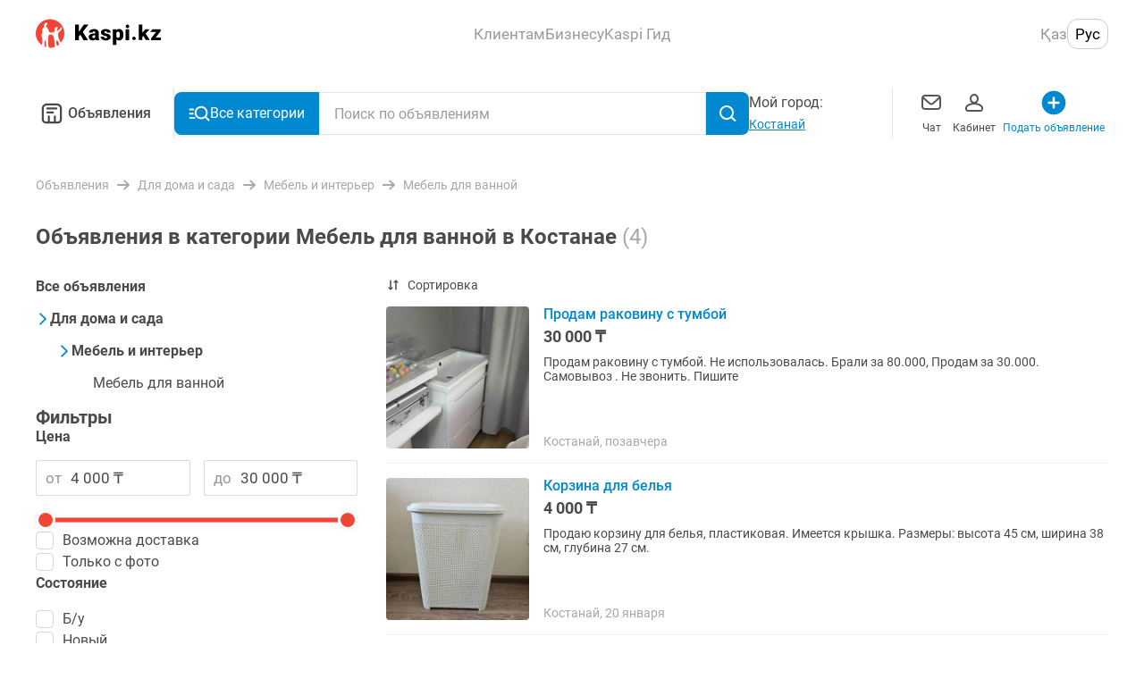

--- FILE ---
content_type: text/css; charset=UTF-8
request_url: https://obyavleniya.kaspi.kz/_nuxt/css/d37f448.css
body_size: 286
content:
[data-v-990761a0]:root{--color-black-primary:#4a4a4a;--color-black-primary--rgb:74,74,74;--color-blue-primary:#0089d0;--color-blue-primary--rgb:0,137,208;--color-red:#f14635;--color-red--rgb:241,70,53;--color-grey:#a8a8a8;--color-grey--rgb:168,168,168;--color-green:#a2da5a;--color-green--rgb:162,218,90;--color-white-darkest:#f0f0f0;--color-white-darkest--rgb:240,240,240}.layout-block[data-v-990761a0]{position:relative;margin:10px 0;background:#fff}.layout-block__title[data-v-990761a0]{display:flex;align-items:center;width:100%;min-height:52px;padding:16px;color:#4a4a4a;font-weight:900;font-size:17px;line-height:1.25rem;background:#fff}.layout-block__title--border[data-v-990761a0]{border-bottom:1px solid #f0f0f0}.layout-block__title--margin[data-v-990761a0]{margin-bottom:16px}.layout-block__content[data-v-990761a0]{display:flex;flex-direction:column;width:100%}.layout-block--transparent[data-v-990761a0]{background:transparent}.layout-block--desktop[data-v-990761a0]{margin:0}.layout-block--desktop .layout-block__title[data-v-990761a0]{padding:0 0 16px;font-weight:700;font-size:1.125rem}

--- FILE ---
content_type: application/javascript; charset=UTF-8
request_url: https://obyavleniya.kaspi.kz/_nuxt/0442433.js
body_size: 2675
content:
!function(){try{var e="undefined"!=typeof window?window:"undefined"!=typeof global?global:"undefined"!=typeof self?self:{},f=(new Error).stack;f&&(e._sentryDebugIds=e._sentryDebugIds||{},e._sentryDebugIds[f]="34fa1748-b5f9-4829-83d5-a68dbff9d78a",e._sentryDebugIdIdentifier="sentry-dbid-34fa1748-b5f9-4829-83d5-a68dbff9d78a")}catch(e){}}();var _global="undefined"!=typeof window?window:"undefined"!=typeof global?global:"undefined"!=typeof self?self:{};_global.SENTRY_RELEASE={id:"41580f0fa72a0799545ad574033d1a1ab4476560"},function(e){function f(data){for(var f,c,d=data[0],o=data[1],l=data[2],i=0,y=[];i<d.length;i++)c=d[i],Object.prototype.hasOwnProperty.call(r,c)&&r[c]&&y.push(r[c][0]),r[c]=0;for(f in o)Object.prototype.hasOwnProperty.call(o,f)&&(e[f]=o[f]);for(h&&h(data);y.length;)y.shift()();return n.push.apply(n,l||[]),t()}function t(){for(var e,i=0;i<n.length;i++){for(var f=n[i],t=!0,c=1;c<f.length;c++){var d=f[c];0!==r[d]&&(t=!1)}t&&(n.splice(i--,1),e=o(o.s=f[0]))}return e}var c={},d={47:0},r={47:0},n=[];function o(f){if(c[f])return c[f].exports;var t=c[f]={i:f,l:!1,exports:{}};return e[f].call(t.exports,t,t.exports,o),t.l=!0,t.exports}o.e=function(e){var f=[],t=function(){try{return document.createElement("link").relList.supports("preload")}catch(e){return!1}}();d[e]?f.push(d[e]):0!==d[e]&&{0:1,3:1,4:1,5:1,6:1,7:1,8:1,9:1,10:1,19:1,20:1,21:1,22:1,23:1,24:1,25:1,26:1,27:1,28:1,29:1,30:1,31:1,34:1,35:1,36:1,37:1,38:1,39:1,40:1,41:1,42:1,43:1,44:1,45:1,46:1,64:1,65:1,66:1,67:1,68:1,69:1,70:1,71:1,72:1,73:1,74:1,75:1,76:1,77:1,78:1}[e]&&f.push(d[e]=new Promise((function(f,c){for(var r="css/"+{0:"9fc7d67",1:"31d6cfe",2:"31d6cfe",3:"65fa71a",4:"eaf3fd8",5:"3362e99",6:"d1d9bd4",7:"8af92fb",8:"5800550",9:"038927a",10:"99630c1",19:"af4882b",20:"9c8c37e",21:"7640425",22:"4a180bf",23:"4a180bf",24:"1108fad",25:"0ee4c18",26:"33cb78f",27:"8e81fb2",28:"9e09cf5",29:"ce69672",30:"0cc431c",31:"81fffc3",32:"31d6cfe",33:"31d6cfe",34:"0e22e71",35:"2d4fa3e",36:"d4accc5",37:"215fd20",38:"b967abe",39:"ced300d",40:"c857265",41:"3fbafac",42:"e694e2f",43:"0b5e2e0",44:"465de94",45:"19ff945",46:"2922a43",48:"31d6cfe",56:"31d6cfe",57:"31d6cfe",58:"31d6cfe",59:"31d6cfe",60:"31d6cfe",61:"31d6cfe",62:"31d6cfe",63:"31d6cfe",64:"365c9ce",65:"8c22d3b",66:"9069907",67:"d1346a2",68:"d37f448",69:"c9fe21b",70:"1f49eb1",71:"db3d8ae",72:"d4e11ad",73:"a62923c",74:"06a3b37",75:"9069907",76:"e0a69e1",77:"1ce77de",78:"c77ac8f",79:"31d6cfe",80:"31d6cfe",81:"31d6cfe"}[e]+".css",n=o.p+r,l=document.getElementsByTagName("link"),i=0;i<l.length;i++){var y=(m=l[i]).getAttribute("data-href")||m.getAttribute("href");if(!("stylesheet"!==m.rel&&"preload"!==m.rel||y!==r&&y!==n))return f()}var h=document.getElementsByTagName("style");for(i=0;i<h.length;i++){var m;if((y=(m=h[i]).getAttribute("data-href"))===r||y===n)return f()}var v=document.createElement("link");v.rel=t?"preload":"stylesheet",t?v.as="style":v.type="text/css",v.onload=f,v.onerror=function(f){var t=f&&f.target&&f.target.src||n,r=new Error("Loading CSS chunk "+e+" failed.\n("+t+")");r.code="CSS_CHUNK_LOAD_FAILED",r.request=t,delete d[e],v.parentNode.removeChild(v),c(r)},v.href=n,document.getElementsByTagName("head")[0].appendChild(v)})).then((function(){if(d[e]=0,t){var f=document.createElement("link");f.href=o.p+"css/"+{0:"9fc7d67",1:"31d6cfe",2:"31d6cfe",3:"65fa71a",4:"eaf3fd8",5:"3362e99",6:"d1d9bd4",7:"8af92fb",8:"5800550",9:"038927a",10:"99630c1",19:"af4882b",20:"9c8c37e",21:"7640425",22:"4a180bf",23:"4a180bf",24:"1108fad",25:"0ee4c18",26:"33cb78f",27:"8e81fb2",28:"9e09cf5",29:"ce69672",30:"0cc431c",31:"81fffc3",32:"31d6cfe",33:"31d6cfe",34:"0e22e71",35:"2d4fa3e",36:"d4accc5",37:"215fd20",38:"b967abe",39:"ced300d",40:"c857265",41:"3fbafac",42:"e694e2f",43:"0b5e2e0",44:"465de94",45:"19ff945",46:"2922a43",48:"31d6cfe",56:"31d6cfe",57:"31d6cfe",58:"31d6cfe",59:"31d6cfe",60:"31d6cfe",61:"31d6cfe",62:"31d6cfe",63:"31d6cfe",64:"365c9ce",65:"8c22d3b",66:"9069907",67:"d1346a2",68:"d37f448",69:"c9fe21b",70:"1f49eb1",71:"db3d8ae",72:"d4e11ad",73:"a62923c",74:"06a3b37",75:"9069907",76:"e0a69e1",77:"1ce77de",78:"c77ac8f",79:"31d6cfe",80:"31d6cfe",81:"31d6cfe"}[e]+".css",f.rel="stylesheet",f.type="text/css",document.body.appendChild(f)}})));var c=r[e];if(0!==c)if(c)f.push(c[2]);else{var n=new Promise((function(f,t){c=r[e]=[f,t]}));f.push(c[2]=n);var l,script=document.createElement("script");script.charset="utf-8",script.timeout=120,o.nc&&script.setAttribute("nonce",o.nc),script.src=function(e){return o.p+""+{0:"498085e",1:"fcd947f",2:"b33d63f",3:"7fd7f42",4:"995d22d",5:"f25b8e9",6:"95da9ef",7:"f2a48b7",8:"22a951c",9:"6c2aa89",10:"116e686",19:"be91bad",20:"59946b2",21:"1af57fb",22:"64e2812",23:"05acfbb",24:"e31e926",25:"e7c4894",26:"ab3a2c7",27:"6c0a52c",28:"bc099ba",29:"4696af5",30:"a63c104",31:"cff5194",32:"e83c17a",33:"cd1cba1",34:"0c2c012",35:"e9dca2d",36:"91afb2c",37:"2eca143",38:"9d812da",39:"25936c0",40:"3e6349f",41:"5ab7701",42:"8d662fd",43:"a5993d9",44:"bf200ec",45:"c62da46",46:"11f438e",48:"ee3a50c",56:"303aa40",57:"6209961",58:"62376c6",59:"108aacc",60:"9e91ff7",61:"efbb6a1",62:"06b1c9a",63:"7ad05e5",64:"37570d6",65:"1e28fda",66:"e2d5fe3",67:"eb916d6",68:"9407865",69:"a69536a",70:"33e4f48",71:"30ac4e0",72:"d2157d0",73:"6656f94",74:"4d002b3",75:"00a0825",76:"b1ad01a",77:"7d34dfd",78:"074894e",79:"973e9aa",80:"0b5a084",81:"5fde64c"}[e]+".js"}(e);var y=new Error;l=function(f){script.onerror=script.onload=null,clearTimeout(h);var t=r[e];if(0!==t){if(t){var c=f&&("load"===f.type?"missing":f.type),d=f&&f.target&&f.target.src;y.message="Loading chunk "+e+" failed.\n("+c+": "+d+")",y.name="ChunkLoadError",y.type=c,y.request=d,t[1](y)}r[e]=void 0}};var h=setTimeout((function(){l({type:"timeout",target:script})}),12e4);script.onerror=script.onload=l,document.head.appendChild(script)}return Promise.all(f)},o.m=e,o.c=c,o.d=function(e,f,t){o.o(e,f)||Object.defineProperty(e,f,{enumerable:!0,get:t})},o.r=function(e){"undefined"!=typeof Symbol&&Symbol.toStringTag&&Object.defineProperty(e,Symbol.toStringTag,{value:"Module"}),Object.defineProperty(e,"__esModule",{value:!0})},o.t=function(e,f){if(1&f&&(e=o(e)),8&f)return e;if(4&f&&"object"==typeof e&&e&&e.__esModule)return e;var t=Object.create(null);if(o.r(t),Object.defineProperty(t,"default",{enumerable:!0,value:e}),2&f&&"string"!=typeof e)for(var c in e)o.d(t,c,function(f){return e[f]}.bind(null,c));return t},o.n=function(e){var f=e&&e.__esModule?function(){return e.default}:function(){return e};return o.d(f,"a",f),f},o.o=function(object,e){return Object.prototype.hasOwnProperty.call(object,e)},o.p="/_nuxt/",o.oe=function(e){throw console.error(e),e};var l=window.webpackJsonp=window.webpackJsonp||[],y=l.push.bind(l);l.push=f,l=l.slice();for(var i=0;i<l.length;i++)f(l[i]);var h=y;t()}([]);

--- FILE ---
content_type: application/javascript; charset=UTF-8
request_url: https://obyavleniya.kaspi.kz/_nuxt/11f438e.js
body_size: 14592
content:
!function(){try{var e="undefined"!=typeof window?window:"undefined"!=typeof global?global:"undefined"!=typeof self?self:{},t=(new Error).stack;t&&(e._sentryDebugIds=e._sentryDebugIds||{},e._sentryDebugIds[t]="450dfeb5-1bd7-49ed-8958-b53d68cee4b3",e._sentryDebugIdIdentifier="sentry-dbid-450dfeb5-1bd7-49ed-8958-b53d68cee4b3")}catch(e){}}();var _global="undefined"!=typeof window?window:"undefined"!=typeof global?global:"undefined"!=typeof self?self:{};_global.SENTRY_RELEASE={id:"41580f0fa72a0799545ad574033d1a1ab4476560"},(window.webpackJsonp=window.webpackJsonp||[]).push([[46,25,31,69,70],{1237:function(e,t,n){"use strict";n.d(t,"e",(function(){return l})),n.d(t,"d",(function(){return d})),n.d(t,"a",(function(){return f})),n.d(t,"c",(function(){return v})),n.d(t,"b",(function(){return O})),n.d(t,"f",(function(){return h}));n(62),n(36),n(66),n(6),n(225),n(43),n(226),n(227),n(228),n(229),n(230),n(231),n(232),n(233),n(234),n(235),n(236),n(237),n(238),n(239),n(240),n(241),n(46),n(8);var r=n(363),o=n(16),c=n(67),l=function(){var e=arguments.length>0&&void 0!==arguments[0]?arguments[0]:c.c.RU.code,t=arguments.length>1?arguments[1]:void 0,o=n(1247)("./".concat(e,"/no-photo-stub.svg")),l=n(1248)("./".concat(e,"/moder-stub.svg"));return r.c.RESUME!==t&&r.c.VACANCY!==t||(o=n(563)),{noPhotoStub:o,moderStub:l}},d=function(e){return{src:e,large:e,medium:e,small:e,h:300,w:400}},f=function(){var e=arguments.length>0&&void 0!==arguments[0]?arguments[0]:"";return e?e.replace(/\.(jpg|jpeg)$/gim,".webp"):e},v=function(){return new Promise((function(e){var t=new Image,n=function(){e(1===t.width)};t.onload=n,t.onerror=n,t.src="[data-uri]"}))},O=function(e){var t=/no-photo/i.test(e)||!e,n=!t&&/moderate-/i.test(e);return{isModerate:n,isNoPhoto:t,isStub:t||n}},h=function(e,t){e.target.setAttribute(o.i,t)}},1242:function(e,t,n){"use strict";n(12);var r=n(2),o=n(1749),c=n(1234),l=n(1728),d=n(1729),f={kk:l.a,ru:d.a},v=["today","yesterday","dayBeforeYesterday"];t.a=function(){var e=Object(r.p)().i18n;return{updateDate:function(t){if(!t)return"";try{var n=new Date,r=new Date(t),l=Object(o.a)(n,r);if(l<0){var d="[now: ".concat(n.getTime(),"][advert: ").concat(r.getTime(),"]");throw new Error("Wrong date input - negative date difference ".concat(d))}return l<=2?"".concat(e.t("common.updateDays.".concat(v[l]))):Object(c.a)(r,"d MMMM",{locale:f[e.locale]})}catch(e){return console.error(e),""}}}}},1244:function(e,t,n){},1247:function(e,t,n){var map={"./kk/no-photo-stub.svg":565,"./ru/no-photo-stub.svg":567};function r(e){var t=o(e);return n(t)}function o(e){if(!n.o(map,e)){var t=new Error("Cannot find module '"+e+"'");throw t.code="MODULE_NOT_FOUND",t}return map[e]}r.keys=function(){return Object.keys(map)},r.resolve=o,e.exports=r,r.id=1247},1248:function(e,t,n){var map={"./kk/moder-stub.svg":564,"./ru/moder-stub.svg":566};function r(e){var t=o(e);return n(t)}function o(e){if(!n.o(map,e)){var t=new Error("Cannot find module '"+e+"'");throw t.code="MODULE_NOT_FOUND",t}return map[e]}r.keys=function(){return Object.keys(map)},r.resolve=o,e.exports=r,r.id=1248},1252:function(e,t,n){"use strict";var r=n(2),o=n(363),c=n(1237);t.a=function(){var e=arguments.length>0&&void 0!==arguments[0]?arguments[0]:o.c.DEFAULT,t=Object(r.p)(),n=t.i18n,l=function(t){var template=arguments.length>1&&void 0!==arguments[1]?arguments[1]:e,r=template===o.c.VACANCY,l=Object(c.b)(t),d=l.isStub,f=l.isModerate,v=l.isNoPhoto,O=Object(c.e)(n.locale,template),h=O.moderStub,m=O.noPhotoStub,_=t;return f&&(_=h),(r||v)&&(_=m),{isVacancy:r,isNoPhoto:v,isStub:r||d,preview:_}};return{getAdaptPhotoData:l}}},1256:function(e,t,n){"use strict";var r=n(18),o=(n(57),n(2)),c=n(155);t.a=function(){var e=Object(o.k)(!1),t=Object(o.k)(!1),n=Object(c.a)(),l=function(){var o=Object(r.a)(regeneratorRuntime.mark((function r(){return regeneratorRuntime.wrap((function(r){for(;;)switch(r.prev=r.next){case 0:if(!Boolean(n.mainSections.length)){r.next=3;break}return r.abrupt("return",!0);case 3:return e.value=!0,r.next=6,n.fetchCategories();case 6:return t.value=!r.sent,e.value=!1,r.abrupt("return",!0);case 9:case"end":return r.stop()}}),r)})));return function(){return o.apply(this,arguments)}}();return{isFetching:e,isError:t,categories:n.categoriesByLevel,fetch:l}}},1257:function(e,t,n){},1258:function(e,t,n){},1259:function(e,t,n){},1264:function(e,t,n){"use strict";n.d(t,"a",(function(){return r})),n.d(t,"b",(function(){return o}));var r=2,o="..."},1271:function(e,t,n){"use strict";n(1244)},1273:function(e,t,n){"use strict";var r=n(3),o=(n(27),n(58),n(96),n(12),n(10),n(9),n(8),n(6),n(13),n(7),n(14),n(20)),c=n(78),l=n(95);function d(object,e){var t=Object.keys(object);if(Object.getOwnPropertySymbols){var n=Object.getOwnPropertySymbols(object);e&&(n=n.filter((function(e){return Object.getOwnPropertyDescriptor(object,e).enumerable}))),t.push.apply(t,n)}return t}function f(e){for(var i=1;i<arguments.length;i++){var source=null!=arguments[i]?arguments[i]:{};i%2?d(Object(source),!0).forEach((function(t){Object(r.a)(e,t,source[t])})):Object.getOwnPropertyDescriptors?Object.defineProperties(e,Object.getOwnPropertyDescriptors(source)):d(Object(source)).forEach((function(t){Object.defineProperty(e,t,Object.getOwnPropertyDescriptor(source,t))}))}return e}var v={disableLastLink:!1,hideLastLink:!1};t.a=function(){var e=arguments.length>0&&void 0!==arguments[0]?arguments[0]:v,t=Object(l.a)(),n=Object(c.a)(),r=e.disableLastLink,d=e.hideLastLink,O={alias:t.searchPathByCategory(null),name:o.e.HOME.name,index:1},h=function(e){d&&e.pop();var t=e.map((function(t,o){var c,l=null==t?void 0:t.breadcrumbs.join("/"),d=n.chosenCityAlias?"/".concat(n.chosenCityAlias,"/").concat(l,"/"):"/".concat(l,"/");return f(f({},e.length-1===o&&r?null:{alias:d}),{},{name:null!==(c=null==t?void 0:t.name)&&void 0!==c?c:"",index:o+2})}));return t.unshift(O),t};return{formatForBreadcrumbs:h}}},1279:function(e,t,n){"use strict";n.r(t);n(61),n(6),n(43),n(46);var r=n(2),o=n(130),c=Object(r.c)({name:"AdvertListingSkeleton",props:{items:{type:Number,default:4},isKaspi:{type:Boolean,default:!1},isWeb:{type:Boolean,default:!1},isList:{type:Boolean,default:!1},isListWebWide:{type:Boolean,default:!1}},setup:function(e){var t=function(){return n.e(72).then(n.bind(null,1742))},r=function(){return n.e(73).then(n.bind(null,1743))},c=function(){return n.e(71).then(n.bind(null,1744))};return{component:Object(o.c)((function(){return e.isList?t:e.isListWebWide?c:r}))}}}),l=(n(1271),n(17)),d=Object(l.a)(c,(function(){var e=this,t=e.$createElement,n=e._self._c||t;return n("div",{staticClass:"listing-skeleton",class:{"listing-skeleton--list":e.isList,"listing-skeleton--list-web-wide":e.isListWebWide,"listing-skeleton--kaspi-layout":e.isKaspi&&!e.isList&&!e.isListWebWide,"listing-skeleton--web-layout":e.isWeb&&!e.isList&&!e.isListWebWide},attrs:{"data-test-id":"listing-skeleton"}},e._l(e.items,(function(i){return n(e.component,{key:i,tag:"component",staticClass:"listing-skeleton__advert",attrs:{"is-list-web-wide":e.isListWebWide}})})),1)}),[],!1,null,"c0193680",null);t.default=d.exports},1280:function(e,t,n){"use strict";var r=n(2),o=Object(r.c)({name:"AdvertsList",props:{adverts:{type:Array,required:!0}}}),c=(n(1298),n(17)),component=Object(c.a)(o,(function(){var e=this,t=e.$createElement;return(e._self._c||t)("div",{staticClass:"listing"},[e._l(e.adverts,(function(t,n){return e._t("default",null,{advert:t,index:n})}))],2)}),[],!1,null,"1bbcb2c9",null);t.a=component.exports},1282:function(e,t,n){},1285:function(e,t,n){},1286:function(e,t,n){},1296:function(e,t,n){"use strict";n(61),n(12);var r=n(2),o=n(1242),c=Object(r.c)({name:"ListingItem",props:{advertId:{type:Number,required:!0},title:{type:String,required:!0},description:{type:String,default:""},price:{type:String,required:!0},location:{type:String,required:!0},date:{type:String,required:!0},advertLink:{type:String,required:!0},isPromote:{type:Boolean,default:!1},isHideFavorites:{type:Boolean,default:!1},isPageCategoryJob:{type:Boolean,default:!1},isWeb:{type:Boolean,default:!1},isMobile:{type:Boolean,default:!1},isDesktop:{type:Boolean,default:!1},profileLogo:{type:String,default:""},partnerName:{type:[Number,String],default:""},isShowViewed:{type:Boolean,default:!1}},emits:["advert:like","advert:open"],setup:function(e,t){var n=t.emit,c=Object(o.a)().updateDate,l=Object(r.a)((function(){var t=c(e.date).toLowerCase();return t?"".concat(e.location,", ").concat(t):e.location}));return{updateDate:c,handleOpen:function(e,t){n("advert:open"),e(t)},metaData:l}}}),l=(n(1300),n(17)),component=Object(l.a)(c,(function(){var e=this,t=e.$createElement,n=e._self._c||t;return n("NuxtLink",{attrs:{to:e.advertLink,custom:""},scopedSlots:e._u([{key:"default",fn:function(t){var r=t.navigate,o=t.href;return[n("div",{class:{"listing-job-item":!0,"listing-job-item--web":e.isWeb,"listing-job-item--mobile":e.isMobile,"listing-job-item--desktop":e.isDesktop,"listing-job-item--job":e.isPageCategoryJob&&e.isMobile}},[n("a",{staticClass:"listing-job-item__content-wrapper",attrs:{href:o},on:{click:function(t){return t.preventDefault(),e.handleOpen(r,o)}}},[n("div",{staticClass:"listing-job-item__content",attrs:{"data-test-id":"listing-item-content","data-product-id":e.advertId}},[e.isPromote?n("div",{staticClass:"listing-job-item__pre-title"},[e._v("\n                    "+e._s(e.$t("advert.info.promotion"))+"\n                ")]):e._e(),e._v(" "),e.isShowViewed?n("div",{staticClass:"listing-job-item__viewed"},[e._v("\n                    "+e._s(e.$ts("common.viewed"))+"\n                ")]):e._e(),e._v(" "),n("div",{staticClass:"listing-job-item__description-header"},[n("h4",{staticClass:"listing-job-item__title",attrs:{"data-test-id":"listing-item-title"}},[e._v("\n                        "+e._s(e.title)+"\n                    ")]),e._v(" "),n("span",{staticClass:"listing-job-item__price",attrs:{"data-test-id":"listing-item-price"}},[e._v("\n                        "+e._s(e.price)+"\n                    ")]),e._v(" "),e.isWeb&&e.description?n("span",{staticClass:"listing-job-item__description"},[e._v("\n                        "+e._s(e.description)+"\n                    ")]):e._e()]),e._v(" "),n("div",{staticClass:"listing-job-item__meta"},[e._v("\n                    "+e._s(e.metaData)+"\n                ")]),e._v(" "),e.profileLogo&&e.partnerName?n("div",{staticClass:"listing-job-item__partners"},[n("div",{staticClass:"listing-job-item__logo-wrapper"},[n("img",{staticClass:"listing-job-item__logo",attrs:{src:e.profileLogo,alt:"лого партнеров"}})]),e._v(" "),n("span",{staticClass:"listing-job-item__partner-name"},[e._v(e._s(e.partnerName))])]):e._e()])]),e._v(" "),e.isHideFavorites?e._e():n("div",{staticClass:"listing-job-item__fav"},[e._t("favorites")],2)])]}}],null,!0)})}),[],!1,null,"dd75d2e8",null);t.a=component.exports},1298:function(e,t,n){"use strict";n(1257)},1299:function(e,t,n){"use strict";n(1258)},1300:function(e,t,n){"use strict";n(1259)},1313:function(e,t,n){"use strict";n.d(t,"b",(function(){return r})),n.d(t,"a",(function(){return o}));n(12),n(36),n(100),n(6),n(75),n(61),n(16);var r=function(e,t){return Math.floor(Math.random()*(t-e+1)+e)},o=function(e){return"number"==typeof e&&e%1==0}},1325:function(e,t,n){"use strict";n.r(t);var r=n(2),o=n(16),c=n(1237),l=Object(r.c)({name:"GridImage",props:{src:{type:String,required:!0},alt:{type:String,default:""}},setup:function(){return{changeImageToWebp:c.a,updateLoadStatus:c.f,LoadStatus:o.j}}}),d=(n(1299),n(17)),component=Object(d.a)(l,(function(){var e=this,t=e.$createElement,n=e._self._c||t;return n("picture",[n("source",{attrs:{srcset:e.changeImageToWebp(e.src),type:"image/webp"}}),e._v(" "),n("source",{attrs:{srcset:e.src,type:"image/jpeg"}}),e._v(" "),n("img",{ref:"image",staticClass:"grid-image",attrs:{alt:e.alt,src:e.src,loading:"lazy","data-load-status":e.LoadStatus.PENDING},on:{load:function(t){return e.updateLoadStatus(t,e.LoadStatus.LOADED)},error:function(t){return e.updateLoadStatus(t,e.LoadStatus.FAILED)}}})])}),[],!1,null,"1f3c81b0",null);t.default=component.exports},1326:function(e,t,n){"use strict";var r=n(18),o=n(3),c=(n(57),n(61),n(12),n(10),n(9),n(8),n(6),n(13),n(7),n(14),n(2)),l=n(16),d=n(1264),f=(n(97),n(43),n(44),n(49),n(1313)),v=function(e,t,n){var r=function(e,t){var n=e/(t||l.f);return Object(f.a)(n)?n:Math.ceil(n)}(t,n),o=function(e){var t=e-d.a;return t>0?t:1}(e),c=function(e,t){var n=e+d.a;return n<t?n:t}(e,r),v=Array.from({length:c-o+1},(function(e,t){return o+t}));v.includes(1)||v.unshift(1),v.includes(r)||v.push(r);var O=[];return v.forEach((function(element){0!==O.length?(Number(O[O.length-1])<Number(element)-1&&O.push(d.b),O.push(String(element))):O.push(String(element))})),O},O=n(77),h=n(130);function m(object,e){var t=Object.keys(object);if(Object.getOwnPropertySymbols){var n=Object.getOwnPropertySymbols(object);e&&(n=n.filter((function(e){return Object.getOwnPropertyDescriptor(object,e).enumerable}))),t.push.apply(t,n)}return t}function _(e){for(var i=1;i<arguments.length;i++){var source=null!=arguments[i]?arguments[i]:{};i%2?m(Object(source),!0).forEach((function(t){Object(o.a)(e,t,source[t])})):Object.getOwnPropertyDescriptors?Object.defineProperties(e,Object.getOwnPropertyDescriptors(source)):m(Object(source)).forEach((function(t){Object.defineProperty(e,t,Object.getOwnPropertyDescriptor(source,t))}))}return e}t.a=function(e,t){var n=Object(c.p)().$config,o=Object(c.s)(),f=Object(c.t)(),m="canonical",y="prev",j="next",k=Object(h.c)((function(){var e;return Number(null!==(e=o.value.query.page)&&void 0!==e?e:1)})),S=Object(h.c)((function(){var t=Math.ceil(e.value/l.f),r=[{rel:m,href:"".concat(n.KASPI_DEEPLINK_URL).concat(o.value.path)}];if(1!==k.value){var c=_({},o.value.query);delete c[l.r],k.value>2&&(c.page=String(k.value-1));var d=Object(O.a)(o.value.path,c);r.push({rel:y,href:"".concat(n.KASPI_DEEPLINK_URL).concat(d)})}if(k.value<t){var f=Object(O.a)(o.value.path,_(_({},o.value.query),{},{page:String(k.value+1)}));r.push({rel:j,href:"".concat(n.KASPI_DEEPLINK_URL).concat(f)})}return r})),C=function(){var e=Object(r.a)(regeneratorRuntime.mark((function e(t){var n;return regeneratorRuntime.wrap((function(e){for(;;)switch(e.prev=e.next){case 0:return delete(n=_({},o.value.query))[l.r],1!==t&&(n.page=String(t)),e.next=5,f.push({query:n});case 5:case"end":return e.stop()}}),e)})));return function(t){return e.apply(this,arguments)}}(),w=Object(h.c)((function(){return v(k.value,e.value,t)})),P=Object(h.c)((function(){return 1===k.value})),A=Object(h.c)((function(){return k.value===Number(w.value[w.value.length-1])})),E=Object(h.c)((function(){return A.value?null:k.value+1})),L=Object(h.c)((function(){return P.value?null:k.value-1}));return{currentPage:k,headLinks:S,changePage:C,pagesList:w,isFirstPage:P,isLastPage:A,getPath:function(e){if(1===Number(e)){var t=_({},o.value.query);return delete t.page,Object(O.a)(o.value.path,t)}return e===d.b?"":Object(O.a)(o.value.path,_(_({},o.value.query),{},{page:String(e)}))},nextPage:E,prevPage:L}}},1327:function(e,t,n){"use strict";n(10),n(13),n(7),n(14);var r=n(62),o=n(3),c=(n(9),n(98),n(8),n(6),n(27),n(12),n(2)),l=n(60),d=(n(44),["title","type","description","url","image","locale"]),f=function(meta){return meta.reduce((function(e,t){var n=t.name,content=t.content;return e.push({hid:n,name:n,content:content}),d.includes(n)&&e.push({hid:"og:".concat(n),property:"og:".concat(n),content:content}),e}),[])};function v(object,e){var t=Object.keys(object);if(Object.getOwnPropertySymbols){var n=Object.getOwnPropertySymbols(object);e&&(n=n.filter((function(e){return Object.getOwnPropertyDescriptor(object,e).enumerable}))),t.push.apply(t,n)}return t}function O(e){for(var i=1;i<arguments.length;i++){var source=null!=arguments[i]?arguments[i]:{};i%2?v(Object(source),!0).forEach((function(t){Object(o.a)(e,t,source[t])})):Object.getOwnPropertyDescriptors?Object.defineProperties(e,Object.getOwnPropertyDescriptors(source)):v(Object(source)).forEach((function(t){Object.defineProperty(e,t,Object.getOwnPropertyDescriptor(source,t))}))}return e}t.a=function(){var e=Object(c.p)().$app;return{makeMeta:function(t){var title=t.title,n=t.description,image=t.image,o=t.keywords,c=t.meta,d=(void 0===c?[]:c).filter((function(t){return e.name!==l.a.KASPI||"robots"!==t.name}));return O(O({},title&&{title:title}),{},{meta:[].concat(Object(r.a)(n?[{hid:"og:description",property:"og:description",content:n},{hid:"description",name:"description",content:n}]:[]),Object(r.a)(title?[{hid:"og:title",property:"og:title",content:title}]:[]),Object(r.a)(image?[{hid:"og:image",property:"og:image",content:image}]:[]),Object(r.a)(o?[{hid:"keywords",name:"keywords",content:o}]:[]),Object(r.a)(f(d)))})}}}},1334:function(e,t,n){"use strict";n(1282)},1336:function(e,t,n){},1337:function(e,t,n){},1338:function(e,t,n){"use strict";n(10),n(9),n(13),n(7),n(14);var r=n(62),o=n(3),c=n(19),l=(n(6),n(69),n(8),n(58),n(27),n(372),n(373),n(197),n(44),n(49),n(12),n(68),n(2)),d=n(107),f=n(15),v=n(130),O=n(1335),h=n(118),m=n(95);function _(object,e){var t=Object.keys(object);if(Object.getOwnPropertySymbols){var n=Object.getOwnPropertySymbols(object);e&&(n=n.filter((function(e){return Object.getOwnPropertyDescriptor(object,e).enumerable}))),t.push.apply(t,n)}return t}function y(e){for(var i=1;i<arguments.length;i++){var source=null!=arguments[i]?arguments[i]:{};i%2?_(Object(source),!0).forEach((function(t){Object(o.a)(e,t,source[t])})):Object.getOwnPropertyDescriptors?Object.defineProperties(e,Object.getOwnPropertyDescriptors(source)):_(Object(source)).forEach((function(t){Object.defineProperty(e,t,Object.getOwnPropertyDescriptor(source,t))}))}return e}t.a=function(){var e=Object(m.a)(),t=Object(h.a)(),n=Object(O.a)().filterParamsVisibility,_=Object(l.a)((function(){var t=Object.entries(e.parameters.category).reduce((function(t,n){var r=Object(c.a)(n,2),l=r[0],param=r[1],d=e.checkIsCategoryParameterSelected(param);return y(y({},t),{},Object(o.a)({},l,d))}),{}),n={price:e.isPriceSelected,hasPhoto:e.parameters.static.hasPhoto,hasExchange:e.parameters.static.hasExchange};return Object.entries(y(y({},n),t)).reduce((function(e,t){var n=Object(c.a)(t,2),r=n[0],l=n[1];return y(y({},e),{},Object(o.a)({},r,l?-1:0))}),{})})),j=Object(l.a)((function(){return t.narrow.order.map((function(e){return e.filter((function(param){return n.value[param.name]}))})).filter((function(e){return e.length}))})),k=Object(v.c)((function(){var e=[d.d.BARGAIN,d.d.FREE,d.d.PRICE],t=j.value.flat().map((function(e){return{name:e.name,type:e.type}})),n=t.filter((function(param){return e.every((function(e){return e!==param.name}))}));if(t.length!==n.length){var o=t.findIndex((function(param){return e.includes(param.name)}));return-1===o?n:[].concat(Object(r.a)(n.slice(0,o)),[{name:d.d.PRICE,type:f.b.RANGE}],Object(r.a)(n.slice(o)))}return n}));return{filterGroups:j,orderBubbles:_,filterBubbles:k}}},1339:function(e,t,n){},1341:function(e,t,n){"use strict";n(1285)},1342:function(e,t,n){},1343:function(e,t,n){"use strict";n(1286)},1345:function(e,t,n){"use strict";t.a={created:function(){if(this.$redirectRoute){var e=this.$redirectRoute;this.$setRedirectRoute(null),this.$router.push(e)}}}},1370:function(e,t,n){"use strict";n(61),n(12);var r=n(2),o=n(1325),c=n(363),l=n(1252),d=n(1242),f=Object(r.c)({name:"ListingItemHorizontal",components:{GridImage:o.default},props:{advertId:{type:Number,required:!0},title:{type:String,required:!0},description:{type:String,required:!0},price:{type:String,required:!0},location:{type:String,required:!0},date:{type:String,required:!0},photoUrl:{type:String,required:!0},advertLink:{type:String,required:!0},advertTemplate:{type:String,default:c.c.DEFAULT},isPromote:{type:Boolean,default:!1},isHidePromote:{type:Boolean,default:!1},onImgError:{type:Function,default:function(){return Function}},isDesktop:{type:Boolean,default:!1}},emits:["advert:open"],setup:function(e,t){var n=t.emit,o=Object(r.p)().$ts,c=Object(l.a)(e.advertTemplate).getAdaptPhotoData,f=Object(d.a)().updateDate;return{preTitle:Object(r.a)((function(){return e.isPromote&&!e.isHidePromote?o("advert.info.promotion"):""})),replaceEmptyPath:function(){var path=arguments.length>0&&void 0!==arguments[0]?arguments[0]:"";return c(path).preview},handleOpen:function(e,t){n("advert:open"),e(t)},metaData:Object(r.a)((function(){var t=f(e.date).toLowerCase();return t?"".concat(e.location,", ").concat(t):e.location}))}}}),v=f,O=(n(1334),n(17)),component=Object(O.a)(v,(function(){var e=this,t=e.$createElement,n=e._self._c||t;return n("NuxtLink",{attrs:{to:e.advertLink,custom:""},scopedSlots:e._u([{key:"default",fn:function(t){var r=t.navigate,o=t.href;return[n("div",{class:{"listing-item-horizontal":!0,"listing-item-horizontal--desktop":e.isDesktop}},[n("a",{attrs:{href:o},on:{click:function(t){return t.preventDefault(),e.handleOpen(r,o)}}},[n("div",{staticClass:"listing-item-horizontal__content",attrs:{"data-test-id":"listing-item-content","data-product-id":e.advertId}},[n("div",{staticClass:"listing-item-horizontal__image-wrapper"},[n("GridImage",{staticClass:"listing-item-horizontal__image",attrs:{"on-img-error":e.onImgError,src:e.replaceEmptyPath(e.photoUrl),alt:e.title}})],1),e._v(" "),n("section",{staticClass:"listing-item-horizontal__info"},[e.preTitle?n("span",{staticClass:"listing-item-horizontal__pre-title"},[e._v("\n                        "+e._s(e.preTitle)+"\n                    ")]):e._e(),e._v(" "),n("div",{staticClass:"listing-item-horizontal__description-wrapper"},[n("h4",{staticClass:"listing-item-horizontal__title",attrs:{"data-test-id":"listing-item-title"}},[e._v("\n                            "+e._s(e.title)+"\n                        ")]),e._v(" "),n("span",{staticClass:"listing-item-horizontal__price",attrs:{"data-test-id":"listing-item-price"}},[e._v("\n                            "+e._s(e.price)+"\n                        ")]),e._v(" "),n("span",{class:{"listing-item-horizontal__description":!0,"listing-item-horizontal__description--big":!e.preTitle}},[e._v("\n                            "+e._s(e.description)+"\n                        ")])]),e._v(" "),n("div",{staticClass:"listing-item-horizontal__info-footer"},[n("div",{staticClass:"listing-item-horizontal__meta"},[e._v("\n                            "+e._s(e.metaData)+"\n                        ")])])])])])])]}}])})}),[],!1,null,"80ef0e2e",null);t.a=component.exports},1387:function(e,t,n){"use strict";n.r(t);var r=n(62),o=(n(8),n(6),n(44),n(49),n(224),n(68),n(7),n(83),n(12),n(197),n(2)),c=n(1254),l=n(130),d=Object(o.c)({name:"FilterSelect",components:{UiCheckbox:c.a},props:{title:{type:String,required:!0},options:{type:Array,required:!0},popular:{type:Array,default:function(){return[]}},activeValue:{type:Array,default:function(){return[]}},isMultiple:{type:Boolean,default:!1},isBoldTitle:{type:Boolean,default:!1}},setup:function(e,t){var n=t.emit,c=Object(o.n)(e),d=c.options,f=c.popular,v=c.activeValue,O=c.isMultiple,h=Object(o.k)(!1),m=Object(o.k)(""),_=Object(o.k)(),y=Object(o.k)(!1),j=Object(o.k)(!1),k=Object(l.c)((function(){return d.value.filter((function(option){return String(option.value).toLowerCase().includes(m.value.trim().toLowerCase())}))})),S=Object(l.c)((function(){return f.value.slice(0,7)})),C=Object(l.c)((function(){var e=[];return v.value.forEach((function(t){S.value.find((function(e){return e.key===t.key}))||e.push(t)})),e})),w=Object(l.c)((function(){return[].concat(Object(r.a)(C.value),Object(r.a)(S.value))})),P=Object(l.c)((function(){return d.value.length>S.value.length})),A=Object(l.c)((function(){return h.value?k.value:w.value})),E=Object(l.c)((function(){var e;return null===(e=v.value)||void 0===e?void 0:e.reduce((function(e,t){return e[t.key]=t.value,e}),{})}));return Object(o.u)([h,m],(function(){Object(o.e)((function(){_.value?j.value=_.value.scrollHeight>_.value.clientHeight:j.value=!1}))})),{activeOptionKeys:E,optionsList:A,handleOptionClick:function(option){var e,t,o,c=E.value[option.key];if(O.value)if(c){var l=null===(e=v.value)||void 0===e?void 0:e.findIndex((function(e){return e.key===option.key})),d=[].concat(Object(r.a)(null===(t=v.value)||void 0===t?void 0:t.slice(0,l)),Object(r.a)(null===(o=v.value)||void 0===o?void 0:o.slice(l+1)));n("change",d)}else n("change",[].concat(Object(r.a)(v.value),[option]));else n("change",c?[]:[option])},isShowMore:h,isMore:P,switchShowMore:function(){h.value=!h.value},searchValue:m,onOptionsScroll:function(e){var t=e.target;y.value=t.scrollHeight-t.scrollTop===t.clientHeight},onSearchInputClear:function(){m.value=""},isScrollHitTheBottom:y,isContentLong:j,optionsContainer:_}}}),f=(n(1341),n(17)),component=Object(f.a)(d,(function(){var e=this,t=e.$createElement,n=e._self._c||t;return n("div",{staticClass:"filter-select"},[n("span",{class:{"filter-select__title":!0,"filter-select__title--bold":e.isBoldTitle}},[e._v("\n        "+e._s(e.title)+"\n    ")]),e._v(" "),e.isShowMore?n("SearchInput",{staticClass:"filter-select__search",attrs:{"is-submit-button-hidden":"","is-clear-button-visible":"","is-gray-focus-outline":"","is-rounded":"",placeholder:e.$ts("listing.filter.search")},on:{clear:e.onSearchInputClear},model:{value:e.searchValue,callback:function(t){e.searchValue=t},expression:"searchValue"}}):e._e(),e._v(" "),e.optionsList.length>0?n("div",{ref:"optionsContainer",class:{"filter-select__options":!0,"filter-select__options--expanded":e.isShowMore},on:{scroll:e.onOptionsScroll}},e._l(e.optionsList,(function(option){return n("UiCheckbox",{key:option.key,attrs:{title:String(option.value),link:option.link,checked:Boolean(e.activeOptionKeys[option.key])},on:{change:function(t){return e.handleOptionClick(option)}}})})),1):n("p",{staticClass:"filter-select__no-results"},[e._v("\n        "+e._s(e.$ts("createAdvert.searchError"))+"\n    ")]),e._v(" "),e.isMore?n("button",{class:{"filter-select__more":!0,"filter-select__more--scroll-shadow":e.isContentLong&&!e.isScrollHitTheBottom},on:{click:e.switchShowMore}},[e._v("\n        "+e._s(e.$t("listing.filter."+(e.isShowMore?"hide":"showAll")))+"\n        "),n("UiIcon",{attrs:{name:e.isShowMore?"arrow-up":"arrow-down","is-blue":"",width:"16",height:"16"}})],1):e._e()],1)}),[],!1,null,"031efb05",null);t.default=component.exports;installComponents(component,{SearchInput:n(243).default})},1389:function(e,t,n){"use strict";n.r(t);var r=n(2),o=Object(r.c)({name:"FilterSkeleton"}),c=(n(1343),n(17)),component=Object(c.a)(o,(function(){var e=this,t=e.$createElement;e._self._c;return e._m(0)}),[function(){var e=this,t=e.$createElement,n=e._self._c||t;return n("div",{staticClass:"filter-skeleton"},[n("div",{staticClass:"filter-skeleton__item filter-skeleton__item--title"}),e._v(" "),n("div",{staticClass:"filter-skeleton__item"}),e._v(" "),n("div",{staticClass:"filter-skeleton__item"}),e._v(" "),n("div",{staticClass:"filter-skeleton__item"}),e._v(" "),n("div",{staticClass:"filter-skeleton__item"}),e._v(" "),n("div",{staticClass:"filter-skeleton__item"}),e._v(" "),n("div",{staticClass:"filter-skeleton__item"}),e._v(" "),n("div",{staticClass:"filter-skeleton__item"}),e._v(" "),n("div",{staticClass:"filter-skeleton__item"})])}],!1,null,"2714a0d0",null);t.default=component.exports},1398:function(e,t,n){"use strict";n(44),n(49),n(27),n(90);var r=n(20),o=n(74),c=n(118),l=n(149),d=n(95);t.a=function(){var e=Object(d.a)(),t=Object(c.a)(),n=Object(o.a)(),f=Object(l.a)();return{currentSearchStoreReset:function(o,c){var l;c(),l=o,[r.e.SEARCH.name,r.e.SEARCH_TERM.name,r.e.ADVERT.name,r.e.PARTNER.name].includes(l.name)||setTimeout((function(){(function(e){return[r.e.CATEGORY_LANDING.name].includes(e.name)})(o)||(f.placeholder=""),n.usedQuickFilterName="",e.$reset(),t.$reset()}),100)}}}},1399:function(e,t,n){"use strict";n(1336)},1400:function(e,t,n){"use strict";n(1337)},1401:function(e,t,n){"use strict";n(1339)},1402:function(e,t,n){"use strict";n(1342)},1458:function(e,t,n){},1552:function(e,t,n){"use strict";n.r(t);n(10),n(9),n(8),n(13),n(7),n(14);var r=n(3),o=n(62),c=(n(6),n(43),n(46),n(61),n(44),n(49),n(12),n(58),n(372),n(373),n(2)),l=(n(90),n(138)),d=n(63),f=n(95),v=Object(c.c)({name:"SortingControls",setup:function(e,t){var n=t.emit,r=Object(c.k)(!1),o=Object(c.k)(),v=Object(f.a)(),O=Object(c.a)((function(){return v.parameters.sorting})),h=Object(c.a)((function(){var e;return Object(d.i)(null===(e=v.category)||void 0===e?void 0:e.alias).sortingOptions}));Object(l.onClickOutside)(o,(function(){setTimeout((function(){r.value=!1}),0)}));return{dropdownRef:o,toggleDropdown:function(){r.value=!r.value},sortingOptions:h,isApplied:r,sortedItem:function(e){n("sort",e),r.value=!1},localSelectedSorting:O}}}),O=(n(1400),n(17)),h=Object(O.a)(v,(function(){var e=this,t=e.$createElement,n=e._self._c||t;return n("div",{staticClass:"sorting-controls"},[n("button",{staticClass:"sorting-controls__button",on:{click:e.toggleDropdown}},[n("UiIcon",{attrs:{name:"sorting",width:"16",height:"16","is-black":""}}),e._v(" "),n("span",{staticClass:"sorting-controls__name"},[e._v("\n            "+e._s(e.$ts("listing.filter.sorting"))+"\n        ")])],1),e._v(" "),e.isApplied?n("ul",{ref:"dropdownRef",staticClass:"sorting-controls__dropdown"},e._l(e.sortingOptions,(function(t){return n("li",{key:t.key,staticClass:"sorting-controls__dropdown-item",on:{click:function(n){return e.sortedItem(t)}}},[e._v("\n            "+e._s(e.$t("listing.sorting."+t.key))+"\n            "),e.localSelectedSorting.key===t.key?n("UiIcon",{attrs:{name:"check-bold",width:"24",height:"24","is-red":""}}):e._e()],1)})),0):e._e()])}),[],!1,null,"3f6a5fda",null).exports,m=n(1277),_=n(1254),y=n(33),filter=n(107),j=n(130),k=n(1338),S=(n(96),n(1250)),C=n(1304),w=n(18),P=(n(57),n(83),n(36),n(66),n(1324)),A=n(101),E=n(76),L=n(108),R=Object(c.c)({name:"ModalSorting",components:{CheckComponent:P.a,UiButton:A.default,VModal:L.a},setup:function(e,t){var n,r=t.emit,o=Object(f.a)(),l=Object(c.k)(o.parameters.sorting),v=function(){r("input",!1)},O=Object(d.i)(null===(n=o.category)||void 0===n?void 0:n.alias).sortingOptions;return{localSelectedSorting:l,close:v,handleSubmit:function(){o.parameters.sorting.key!==l.value.key?(r("change",l.value),v()):v()},sortingOptions:O,modalName:E.SEARCH_FILTER_SORTING_MODAL_NAME}}}),D=(n(1401),Object(O.a)(R,(function(){var e=this,t=e.$createElement,n=e._self._c||t;return n("VModal",e._g(e._b({attrs:{"with-modal-controls":"",name:e.modalName,title:e.$ts("listing.filter.sorting"),"is-custom-closes":"","is-header-bottom-border":""}},"VModal",e.$attrs,!1),e.$listeners),[n("ul",{staticClass:"sorting-list"},e._l(e.sortingOptions,(function(t){return n("li",{key:t.key,staticClass:"sorting-list__item",on:{click:function(n){e.localSelectedSorting=t}}},[e._v("\n            "+e._s(e.$t("listing.sorting."+t.key))+"\n            "),n("CheckComponent",{staticClass:"sorting-list__list-item-check",attrs:{"is-round":"","is-checked":t.key===e.localSelectedSorting.key,name:"check"}})],1)})),0),e._v(" "),n("div",{staticClass:"sorting-list__controls"},[n("UiButton",{attrs:{"is-kaspi-blue":"","data-test-id":"apply-sorting"},on:{click:e.handleSubmit}},[e._v("\n            "+e._s(e.$ts("common.apply"))+"\n        ")])],1)])}),[],!1,null,"a089757a",null).exports),B=n(39),I=n(242),x=n(16),N=n(84),T=n(15),F=n(364),M=n(155),$=n(118),H=n(170);function U(object,e){var t=Object.keys(object);if(Object.getOwnPropertySymbols){var n=Object.getOwnPropertySymbols(object);e&&(n=n.filter((function(e){return Object.getOwnPropertyDescriptor(object,e).enumerable}))),t.push.apply(t,n)}return t}function G(e){for(var i=1;i<arguments.length;i++){var source=null!=arguments[i]?arguments[i]:{};i%2?U(Object(source),!0).forEach((function(t){Object(r.a)(e,t,source[t])})):Object.getOwnPropertyDescriptors?Object.defineProperties(e,Object.getOwnPropertyDescriptors(source)):U(Object(source)).forEach((function(t){Object.defineProperty(e,t,Object.getOwnPropertyDescriptor(source,t))}))}return e}var W=function(){var e=Object(c.p)(),t=e.$loader,n=e.$analytics,r=Object(c.t)(),o=Object(S.a)().updateUrl,l=Object(F.a)().getCurrentUtm,v=Object(f.a)(),O=Object($.a)(),h=Object(M.a)(),m=function(){var e=Object(w.a)(regeneratorRuntime.mark((function e(n){var c,f,m,_,j,k,S,C,w,P,A,E,L,R,D,B=arguments;return regeneratorRuntime.wrap((function(e){for(;;)switch(e.prev=e.next){case 0:if(c=B.length>1&&void 0!==B[1]?B[1]:{},f=B.length>2&&void 0!==B[2]&&B[2],(null===(m=v.category)||void 0===m?void 0:m.id)!==(null==n?void 0:n.id)||(null===(_=v.category)||void 0===_?void 0:_.type)!==(null==n?void 0:n.type)){e.next=4;break}return e.abrupt("return");case 4:return t.start(),(null==(E=n)?void 0:E.id)===y.f.ID&&E.level===T.f.SECTION&&(L=O.narrow.treeCategory.find((function(e){return e.id===y.f.ID&&e.level===T.f.SECTION})),(null===(j=null==L?void 0:L.children)||void 0===j?void 0:j[0])?(R=L.children.find((function(e){return e.id===y.g.LOOKING_FOR_JOB})),E=R?null!==(S=h.getCategoryById(y.g.LOOKING_FOR_JOB))&&void 0!==S?S:n:null!==(C=h.getCategoryById(y.g.LOOKING_FOR_EMPLOYEE))&&void 0!==C?C:n):E=null!==(k=h.getCategoryById(y.g.LOOKING_FOR_JOB))&&void 0!==k?k:n,(v.parameters.static.price.from||v.parameters.static.price.to)&&(v.parameters.static.salary.from=v.parameters.static.price.from,v.parameters.static.salary.to=v.parameters.static.price.to,v.parameters.static.price.from="",v.parameters.static.price.to="")),((null==E?void 0:E.type)===x.c.CATEGORY&&(null===(w=v.category)||void 0===w?void 0:w.type)===x.c.CATEGORY||(null===(P=h.getRootCategory(E))||void 0===P?void 0:P.id)!==(null===(A=v.rootCategory)||void 0===A?void 0:A.id))&&v.resetStaticParameters(),v.category=E,v.parameters.category={},e.next=12,o(G(G({},l()),c));case 12:if(D=e.sent,t.stop(),D){e.next=16;break}return e.abrupt("return");case 16:if(!f){e.next=19;break}return r.replace({path:Object(d.g)(D)}),e.abrupt("return");case 19:r.push({path:Object(d.g)(D)});case 20:case"end":return e.stop()}}),e)})));return function(t){return e.apply(this,arguments)}}(),_=function(){var e=Object(w.a)(regeneratorRuntime.mark((function e(option){var c;return regeneratorRuntime.wrap((function(e){for(;;)switch(e.prev=e.next){case 0:return t.start(),n.send(Object(I.b)(option.analytic,B.d.LISTING)),v.parameters.sorting=option,v.parameters.changed.add(filter.d.SORTING),e.next=6,o(l());case 6:if(c=e.sent,t.stop(),c){e.next=10;break}return e.abrupt("return");case 10:r.replace({path:Object(d.g)(c)});case 11:case"end":return e.stop()}}),e)})));return function(t){return e.apply(this,arguments)}}();return{handleCategorySelected:m,handleSortingSelected:_,openSortingModal:Object(H.a)(E.SEARCH_FILTER_SORTING_MODAL_NAME,{component:D,on:{change:_}},{openOnMounted:!0,closeOnUnmounted:!0,useBeforeCloseEvent:!0,permanentWatcher:!0,type:N.a.FULL_SCREEN}).show}},J=n(1273),z=n(1246),V=n(1387);function K(object,e){var t=Object.keys(object);if(Object.getOwnPropertySymbols){var n=Object.getOwnPropertySymbols(object);e&&(n=n.filter((function(e){return Object.getOwnPropertyDescriptor(object,e).enumerable}))),t.push.apply(t,n)}return t}function Y(e){for(var i=1;i<arguments.length;i++){var source=null!=arguments[i]?arguments[i]:{};i%2?K(Object(source),!0).forEach((function(t){Object(r.a)(e,t,source[t])})):Object.getOwnPropertyDescriptors?Object.defineProperties(e,Object.getOwnPropertyDescriptors(source)):K(Object(source)).forEach((function(t){Object.defineProperty(e,t,Object.getOwnPropertyDescriptor(source,t))}))}return e}var Q=Object(c.c)({name:"SearchTemplate",components:{SortingControls:h,BreadcrumbsList:z.default,CategoriesBubblesSkeleton:function(){return n.e(78).then(n.bind(null,1740))}},props:{title:{type:String,required:!0},searchListingCount:{type:Number,default:null},isSearchDataFetching:{type:Boolean,default:!1},isLoading:{type:Boolean,default:!1},isShowNotFoundSearchAdverts:{type:Boolean,default:!1}},setup:function(){var e,t,n,r,l,v,O,h,w,P,A,E,L,R,D,B=Object(c.p)().$ts,I=Object(c.s)(),x=Object(c.t)(),N=Object(f.a)(),T=Object(M.a)(),F=Object($.a)(),H=Object(S.a)(),U=Object(k.a)().filterGroups,G=W().handleCategorySelected,z=W().handleSortingSelected,K=Object(J.a)().formatForBreadcrumbs,Q=Object(C.a)({handlers:(e=Object(S.a)(),t=e.onChangeAdditionalParameter,n=e.handleHasPhotoClick,r=e.handleDeleteHasPhoto,l=e.handleFreeClick,v=e.handleDeleteFree,O=e.handleBargainClick,h=e.handleDeleteBargain,w=e.handleExchangeClick,P=e.handleDeleteExchange,A=e.handlerPriceFromClick,E=e.handlerPriceToClick,L=e.handlerSalaryFromClick,R=e.handlerSalaryToClick,D=e.handleParameterChangeWithApply,{priceHandlers:function(){return{"input:from":function(e){return A(e)},"input:to":function(e){return E(e)}}},salaryHandlers:function(){return{"input:from":function(e){return L(e)},"input:to":function(e){return R(e)}}},freeHandlers:function(){return{change:function(e){return(e?l:v)()}}},bargainHandlers:function(){return{change:function(e){return(e?O:h)()}}},changeHandlers:function(){return{change:function(e){return(e?w:P)()}}},photoHandlers:function(){return{change:function(e){return(e?n:r)()}}},rangeHandlers:function(e){return{input:function(t){return D(e,t.join("-"))}}},checkHandlers:function(e){return{change:function(t){return D(e,t)}}},selectOrRadioHandlers:function(e){return{change:function(param){return t(e,param)}}}}),components:{range:m.a,toggle:_.a,select:V.default}}),X=Q.getParameterBindings,Z=Q.getParameterComponent,ee=Q.getParameterHandlers,te=Object(j.c)((function(){var e=N.region;return e?Object(d.d)(e.key):null})),ne=Object(j.c)((function(){var e=te.value;return e&&I.value.path.includes(e)?"/".concat(e):"/"})),re=Object(j.c)((function(){return F.narrowCategories})),ie=Object(j.c)((function(){var e,t;return(null!==(t=null===(e=N.category)||void 0===e?void 0:e.breadcrumbs)&&void 0!==t?t:[]).reduce((function(e,t){var n=T.findByAlias(t);return n&&e.push(n),e}),[])})),ae=Object(j.c)((function(){return K(ie.value)})),oe=Object(j.c)((function(){return H.jobCategoryOptions.value.reduce((function(e,t){var n=T.getCategoryById(Number(t.key));return n&&e.push({id:n.id,alias:n.alias,sectionId:n.sectionId,name:t.value,type:n.type,level:n.level,advertsCount:0}),e}),[])})),ce=Object(j.c)((function(){return[{name:B("listing.filter.allAdverts"),alias:ne.value}].concat(Object(o.a)(ie.value)).reverse().reduce((function(e,t,n){var r=e;return t.alias===y.f.ALIAS&&(r=oe.value),0===n&&(r=re.value.map((function(e){return Y(Y({},e),{},{children:[]})}))),[Y(Y({},t),{},{children:r})]}),[])})),se=Object(j.c)((function(){return Boolean(N.appliedFilterCount)})),ue=H.handleResetParams;return{formattedBreadcrumbs:ae,nestingBreadcrumbs:ce,filters:Object(j.c)((function(){return U.value.flat().map((function(e){return Y(Y({},e),{},{bind:Y(Y({},X(e)),{},{isBoldTitle:!0,style:{order:filter.b[e.type]}}),on:ee(e),component:Z(e)})}))})),handleCategoryClicked:function(e){if(e)G(e);else{var link=N.searchPathByCategory(null);I.value.path!==link&&x.push({path:N.searchPathByCategory(null)})}},isShowResetParams:se,handleResetFilterParams:ue,handleSortAdverts:function(option){N.parameters.sorting.key!==option.key&&z(option)}}}}),X=(n(1402),Object(O.a)(Q,(function(){var e=this,t=e.$createElement,n=e._self._c||t;return n("div",{staticClass:"desktop-wrapper"},[e.formattedBreadcrumbs.length>1?n("BreadcrumbsList",{attrs:{breadcrumbs:e.formattedBreadcrumbs}}):e._e(),e._v(" "),n("h1",{staticClass:"desktop-wrapper__title"},[e._v("\n        "+e._s(e.title)+"\n        "),e.searchListingCount>0?n("span",{staticClass:"desktop-wrapper__title-count"},[e._v("\n            ("+e._s(e.searchListingCount)+")\n        ")]):e._e()]),e._v(" "),n("div",{staticClass:"desktop-wrapper__content"},[e.isSearchDataFetching?n("FilterSkeleton"):n("div",{staticClass:"desktop-wrapper__filter"},[n("FilterCategory",{attrs:{"nesting-breadcrumbs":e.nestingBreadcrumbs},on:{categoryChange:e.handleCategoryClicked}}),e._v(" "),e.filters.length>0?n("div",{staticClass:"desktop-wrapper__filter-head"},[n("div",{staticClass:"desktop-wrapper__filter-title"},[e._v("\n                    "+e._s(e.$t("listing.filter.filters"))+"\n                ")]),e._v(" "),e.isShowResetParams?n("button",{staticClass:"desktop-wrapper__filter-reset",attrs:{"data-button-state":"button-state-default"},on:{click:e.handleResetFilterParams}},[e._v("\n                    "+e._s(e.$t("common.reset"))+"\n                ")]):e._e()]):e._e(),e._v(" "),e._l(e.filters,(function(t){return[t.component?n(t.component,e._g(e._b({key:t.type+"_"+t.name,tag:"component"},"component",t.bind,!1),t.on)):e._e()]})),e._v(" "),e._t("average-price")],2),e._v(" "),n("div",{staticClass:"desktop-wrapper__blocks"},[n("div",{staticClass:"desktop-wrapper__sort-wrapper"},[e.isLoading?n("div",{staticClass:"desktop-wrapper__sort-skeleton"}):e.isShowNotFoundSearchAdverts?e._e():n("SortingControls",{staticClass:"desktop-wrapper__sort-wrapper",on:{sort:e.handleSortAdverts}})],1),e._v(" "),e._t("default")],2)],1)],1)}),[],!1,null,"3d23d0fd",null));t.default=X.exports;installComponents(X,{BreadcrumbsList:n(1246).default,FilterSkeleton:n(1389).default,FilterCategory:n(1368).default})},1555:function(e,t,n){"use strict";n.r(t);var r=n(2),o=n(1283),c=Object(r.c)({name:"AveragePrice",props:{table:{type:Array,required:!0}},methods:{kzt:o.a}}),l=(n(1399),n(17)),component=Object(l.a)(c,(function(){var e=this,t=e.$createElement,n=e._self._c||t;return n("div",{staticClass:"average-price"},[n("table",{staticClass:"average-price__table"},e._l(e.table,(function(t){return n("tr",{key:t.key,staticClass:"average-price__item"},[n("td",{staticClass:"average-price__title"},[n("NuxtLink",{staticClass:"average-price__link",attrs:{to:t.link}},[e._v("\n                    "+e._s(t.key)+"\n                ")])],1),e._v(" "),n("td",{staticClass:"average-price__price"},[e._v("\n                "+e._s(e.kzt(t.value))+"\n            ")])])})),0)])}),[],!1,null,"1eac67e7",null);t.default=component.exports},1582:function(e,t,n){"use strict";n(1458)},1724:function(e,t,n){"use strict";n.r(t);n(9),n(8),n(13),n(7),n(14);var r=n(19),o=n(18),c=n(3),l=(n(57),n(6),n(43),n(46),n(61),n(12),n(27),n(10),n(44),n(49),n(378),n(58),n(83),n(69),n(131),n(2)),d=n(1279),f=n(1280),v=n(1370),O=n(1296),h=n(33),m=n(16),_=n(76),y=n(20),j=n(366),k=n(179),S=n(183),C=n(63),w=n(77),P=n(130),A=n(155),E=n(95),L=n(1250),R=n(364),D=n(1273),B=n(371),I=n(1256),x=n(1326),N=n(1398),T=n(1327),F=(n(36),n(100),n(66),n(78)),filter=n(118),M=n(369),$=n(367),H=n(15);function U(object,e){var t=Object.keys(object);if(Object.getOwnPropertySymbols){var n=Object.getOwnPropertySymbols(object);e&&(n=n.filter((function(e){return Object.getOwnPropertyDescriptor(object,e).enumerable}))),t.push.apply(t,n)}return t}function G(e){for(var i=1;i<arguments.length;i++){var source=null!=arguments[i]?arguments[i]:{};i%2?U(Object(source),!0).forEach((function(t){Object(c.a)(e,t,source[t])})):Object.getOwnPropertyDescriptors?Object.defineProperties(e,Object.getOwnPropertyDescriptors(source)):U(Object(source)).forEach((function(t){Object.defineProperty(e,t,Object.getOwnPropertyDescriptor(source,t))}))}return e}var W=n(244),J=n(148),z=n(1555),V=n(1552),K=n(1345);function Y(object,e){var t=Object.keys(object);if(Object.getOwnPropertySymbols){var n=Object.getOwnPropertySymbols(object);e&&(n=n.filter((function(e){return Object.getOwnPropertyDescriptor(object,e).enumerable}))),t.push.apply(t,n)}return t}function Q(e){for(var i=1;i<arguments.length;i++){var source=null!=arguments[i]?arguments[i]:{};i%2?Y(Object(source),!0).forEach((function(t){Object(c.a)(e,t,source[t])})):Object.getOwnPropertyDescriptors?Object.defineProperties(e,Object.getOwnPropertyDescriptors(source)):Y(Object(source)).forEach((function(t){Object.defineProperty(e,t,Object.getOwnPropertyDescriptor(source,t))}))}return e}var X=Object(l.c)({name:"SearchPage",components:{AveragePrice:z.default,AdvertsList:f.a,AdvertListingSkeleton:d.default,SearchTemplate:V.default,Block:function(){return n.e(68).then(n.bind(null,1391))},FailInfo:function(){return Promise.resolve().then(n.bind(null,376))},Pagination:function(){return n.e(10).then(n.bind(null,1554))},SectionsBlock:function(){return n.e(67).then(n.bind(null,1738))},NotFoundSearchAdverts:function(){return n.e(77).then(n.bind(null,1739))},PageDescription:function(){return n.e(5).then(n.bind(null,1735))},PopularSearches:function(){return n.e(6).then(n.bind(null,1736))},Relinks:function(){return n.e(7).then(n.bind(null,1737))}},mixins:[K.a],beforeRouteLeave:function(e,t,n){var r=Object(W.a)();this.currentSearchStoreReset(e,n),r.isCategoryMenuOpened,n()},layout:"Search",setup:function(){var e=Object(l.p)(),t=e.$axios,n=e.$tf,c=Object(l.s)(),d=Object(I.a)().fetch,f=Object(E.a)(),U=Object(filter.a)(),W=Object(A.a)(),z=Object(F.a)(),V=function(){var e=Object(E.a)(),t=Object(A.a)();return{gridCategories:Object(P.c)((function(){var n,r;if(!(null===(n=e.category)||void 0===n?void 0:n.alias))return[];var o=null===(r=e.category)||void 0===r?void 0:r.alias;return h.b.includes(o)?t.getChildren(e.category):[]}))}}(),K=V.gridCategories,Y=Object(l.k)(null),X=Object(l.k)(null),Z=Object(l.k)(""),ee=Object(l.k)([]),te=Object(B.a)().getErrorData,ne=Object(T.a)().makeMeta,re=Object(l.k)(!1),ie=Object(P.c)((function(){return f.listing.adverts})),ae=Object(P.c)((function(){return f.query})),oe=Object(P.c)((function(){return f.listing.similar})),ce=Object(P.c)((function(){return f.listing.isFetching})),se=Object(P.c)((function(){return f.listing.isEndReached})),ue=Object(P.c)((function(){return f.listing.count})),le=Object(P.c)((function(){return f.listing.nbTotalSimilar})),de=Object(D.a)().formatForBreadcrumbs,pe=function(){var e=Object(l.p)().i18n,t=Object(F.a)(),n=Object(E.a)(),r=Object(l.s)(),o=function(n,r){var o,c=t.chosenCity?0:1,l=null===(o=t.chosenCity)||void 0===o?void 0:o.data.in_region;return e.tc(n,c,G(G({},r),{},{city:l}))};return{title:Object(l.a)((function(){return r.value.path.includes(H.B)?o("listing.seoTitle.searchResult",{query:n.query}):r.value.path.includes(h.h.RABOTA)&&n.category?o("listing.seoTitle.jobResult",{job:n.category.name}):n.category?o("listing.seoTitle.categoryResult",{category:n.category.name}):o("listing.seoTitle.result")}))}}(),title=pe.title,fe=function(){var e=Object(F.a)(),t=Object(l.s)(),n=Object(L.a)().updateUrl,r=Object(filter.a)(),c=Object(l.t)(),d=Object(l.a)((function(){return e.getCityByAlias(t.value.path.split("/")[1])})),f=function(){var t=Object(o.a)(regeneratorRuntime.mark((function t(){var n,r;return regeneratorRuntime.wrap((function(t){for(;;)switch(t.prev=t.next){case 0:if((null===(n=d.value)||void 0===n?void 0:n.key)!==(null===(r=null==e?void 0:e.chosenCity)||void 0===r?void 0:r.key)){t.next=2;break}return t.abrupt("return");case 2:return t.next=4,e.setCity(d.value);case 4:case"end":return t.stop()}}),t)})));return function(){return t.apply(this,arguments)}}(),v=function(){var e=Object(o.a)(regeneratorRuntime.mark((function e(t){var o,l;return regeneratorRuntime.wrap((function(e){for(;;)switch(e.prev=e.next){case 0:if(!(null==t?void 0:t.town)||(null===(o=d.value)||void 0===o?void 0:o.town)!==t.town){e.next=2;break}return e.abrupt("return");case 2:return r.region=t,r.applyFilter(),e.next=6,n();case 6:if(l=e.sent){e.next=9;break}return e.abrupt("return");case 9:c.replace({path:Object(C.g)(l)});case 10:case"end":return e.stop()}}),e)})));return function(t){return e.apply(this,arguments)}}();return{cityInRoute:d,setCityByAlias:f,setRegion:v}}(),ve=fe.setCityByAlias,be=fe.setRegion,ge=Object(R.a)().getAdvertUrl,Oe=Object(N.a)().currentSearchStoreReset,he=Object(M.a)({},!0).setNavBar,me=Object(l.k)(),_e=Object(P.c)((function(){var e;return(null===(e=f.category)||void 0===e?void 0:e.id)===h.g.LOOKING_FOR_JOB})),ye=Object(P.c)((function(){return void 0===c.value.query.page||1===Number(c.value.query.page)})),je=Object(P.c)((function(){var e;return n("common.placeholder.".concat(null===(e=f.category)||void 0===e?void 0:e.alias),"")})),ke=Object(P.c)((function(){return Math.max(ue.value,le.value)})),Se=Object(x.a)(ke),Ce=Se.currentPage,we=Se.headLinks,Pe=Object(P.c)((function(){return ue.value>m.f||le.value>m.f})),Ae=Object(P.c)((function(){return!f.isNewSearchSession(c.value)})),Ee=Object(P.c)((function(){var e=ie.value.length,t=oe.value.length;return!ce.value&&(ye.value&&!e||!ye.value&&!e&&!t)})),Le=Object(P.c)((function(){var e,t;return(null===(e=f.category)||void 0===e?void 0:e.parentSectionId)===h.f.ID&&(null===(t=f.category)||void 0===t?void 0:t.type)===m.c.CATEGORY})),Re=Object(L.a)().loadAdverts,De=Object(P.c)((function(){return!1})),Be=Object(P.c)((function(){return _e.value?O.a:v.a})),Ie=function(){var e=Object(o.a)(regeneratorRuntime.mark((function e(){var t,n,r;return regeneratorRuntime.wrap((function(e){for(;;)switch(e.prev=e.next){case 0:if(c.value.name===y.e.SEARCH.name){e.next=2;break}return e.abrupt("return");case 2:return n=Number(null!==(t=Object(w.f)(c.value.query.page))&&void 0!==t?t:0),r=n>=1?(n-1)*m.f:0,f.listing.offset=r,e.next=7,Re();case 7:case"end":return e.stop()}}),e)})));return function(){return e.apply(this,arguments)}}(),xe=function(){var e=Object(o.a)(regeneratorRuntime.mark((function e(){var path,n,r,o,content,table;return regeneratorRuntime.wrap((function(e){for(;;)switch(e.prev=e.next){case 0:if(!(path=c.value.path).includes(y.e.SEARCH.path)){e.next=3;break}return e.abrupt("return");case 3:return e.next=5,Object(J.d)(t,Q({seoUrl:path},c.value.query));case 5:n=e.sent,r=n.regions,o=n.suggestions,content=n.content,table=n.table,Y.value=r,X.value=o,Z.value=content,ee.value=table;case 14:case"end":return e.stop()}}),e)})));return function(){return e.apply(this,arguments)}}();U.syncWithSearch();var Ne=Object(l.q)(Object(o.a)(regeneratorRuntime.mark((function e(){return regeneratorRuntime.wrap((function(e){for(;;)switch(e.prev=e.next){case 0:return e.next=2,Promise.allSettled([d(),xe()]);case 2:if(!Ae.value&&c.value.name===y.e.SEARCH.name){e.next=4;break}return e.abrupt("return");case 4:return re.value=!0,f.resetListing(),e.prev=6,e.next=9,Ie();case 9:e.next=17;break;case 11:if(e.prev=11,e.t0=e.catch(6),!Object(k.c)(e.t0)){e.next=16;break}return me.value=e.t0,e.abrupt("return");case 16:throw e.t0;case 17:re.value=!1;case 18:case"end":return e.stop()}}),e,null,[[6,11]])})))).fetchState,Te=Object(P.c)((function(){return Ne.pending})),Fe=Object(P.c)((function(){var e,t;return me.value?te(null===(t=null===(e=me.value)||void 0===e?void 0:e.data)||void 0===t?void 0:t.error):null})),Me=Object(P.c)((function(){var e,t,n=(null!==(t=null===(e=f.category)||void 0===e?void 0:e.breadcrumbs)&&void 0!==t?t:[]).map((function(e){return W.findByAlias(e)}));return n?de(n):[]}));return Object(l.u)(je,(function(){he({placeholder:je.value})}),{immediate:!0}),Object(l.u)((function(){var e;return null===(e=f.category)||void 0===e?void 0:e.alias}),(function(e){var t=Object(C.i)(e),n=t.sortingOptions,r=t.defaultOption;n.find((function(option){return option.key===f.parameters.sorting.key}))||(f.parameters.sorting=r)})),Object(l.u)((function(){return c.value.query}),function(){var e=Object(o.a)(regeneratorRuntime.mark((function e(t){return regeneratorRuntime.wrap((function(e){for(;;)switch(e.prev=e.next){case 0:if(n=t,!Object.keys(n).some((function(e){return[_.PROMPT_CITY_SELECT_MODAL_NAME,_.SELECT_CITY_FOR_SEARCH_MODAL_NAME,_.SEARCH_FILTER_MODAL_NAME,_.SELECT_CATEGORY_FOR_SEARCH_MODAL_NAME,_.SEARCH_FILTER_SORTING_MODAL_NAME,_.SELECT_PRICE_MODAL_NAME,_.SEARCH_FILTER_SELECT_OPTIONS_MODAL_NAME,_.SELECT_RANGE_MODAL_NAME].includes(e)}))&&!Ae.value){e.next=2;break}return e.abrupt("return");case 2:return f.resetListing(),e.next=5,Ie();case 5:case"end":return e.stop()}var n}),e)})));return function(t){return e.apply(this,arguments)}}()),Object(l.u)((function(){return Ce.value}),Object(o.a)(regeneratorRuntime.mark((function e(){return regeneratorRuntime.wrap((function(e){for(;;)switch(e.prev=e.next){case 0:return re.value=!0,f.listing.adverts=[],f.listing.similar=[],e.next=5,Ie();case 5:re.value=!1;case 6:case"end":return e.stop()}}),e)})))),Object(l.u)((function(){return z.chosenCity}),(function(e){be(e)})),Object($.a)(),Object(l.r)((function(){return Q(Q({},ne(Q({},f.listing.seo))),{},{link:we.value})})),Object(l.h)((function(){var e;if(ve(),!ae.value.length){f.query=Object(S.a)(c.value.fullPath);var t=Object.entries(c.value.query).find((function(e){return Object(r.a)(e,1)[0].startsWith("sortBy")})),n=Object(C.i)(null===(e=f.category)||void 0===e?void 0:e.alias).defaultOption;n.key===f.parameters.sorting.key||t||(f.parameters.sorting=n)}})),{isInServiceLandingExperiment:De,errorData:Fe,DEFAULT_LISTING_PAGINATION_OFFSET:m.f,SourceTypeMap:m.u,regionSeoBlock:Y,averagePriceSeoBlock:ee,suggestionsSeoBlock:X,contentSeoBlock:Z,isEndReached:se,isAdvertFetching:ce,maxTotalAdverts:ke,adverts:ie,title:title,similarAdverts:oe,isSearchDataFetching:re,currentPage:Ce,isShowPagination:Pe,isShowNotFoundSearchAdverts:Ee,searchListingCount:ue,searchListingSimilarCount:le,breadcrumbs:Me,gridCategories:K,isPageCategoryJob:_e,isJobCategory:Le,currentSearchStoreReset:Oe,isPending:Te,chosenCategory:Object(P.c)((function(){return f.category})),advertComponent:Be,getComponentAttributes:function(e,t){var n;return Q(Q({},_e.value&&{isHideFavorites:!0,isWeb:!0}),{},{isDesktop:!0,key:"".concat(e.id,"_").concat(t),advertId:e.id,title:e.title,price:e.price,location:e.region,date:e.date,photoUrl:e.photoUrl,advertTemplate:e.template,description:e.text,advertLink:ge(e.alias,e.id,{}),isPromote:Object(j.b)(e.appliedServices),class:"search__listing-advert",profileLogo:e.owner.profileLogo,partnerName:null===(n=e.owner.partnerAccount)||void 0===n?void 0:n.name})}}},head:{}}),Z=X,ee=(n(1582),n(17)),component=Object(ee.a)(Z,(function(){var e=this,t=e.$createElement,n=e._self._c||t;return n("div",{ref:"rootElement",staticClass:"search"},[e.errorData?[n("FailInfo",{attrs:{image:e.errorData.image,title:e.errorData.title,description:e.errorData.description,"button-text":e.errorData.buttonText}})]:[n("SearchTemplate",{attrs:{title:e.title,"search-listing-count":e.adverts.length>0?e.searchListingCount:0,"is-job-category":e.isJobCategory,"is-search-data-fetching":e.isSearchDataFetching,"is-loading":(e.isAdvertFetching||e.isPending)&&!e.adverts.length,"is-show-not-found-search-adverts":e.isShowNotFoundSearchAdverts},scopedSlots:e._u([e.averagePriceSeoBlock.length>0?{key:"average-price",fn:function(){return[n("AveragePrice",{staticClass:"search__average",attrs:{table:e.averagePriceSeoBlock}})]},proxy:!0}:null],null,!0)},[e.isInServiceLandingExperiment&&e.gridCategories.length>0?n("SectionsBlock",{staticClass:"search__category-grid",attrs:{sections:e.gridCategories}}):e._e(),e._v(" "),!e.isPending&&e.isShowNotFoundSearchAdverts?n("NotFoundSearchAdverts"):e._e(),e._v(" "),!e.isPending&&!e.isAdvertFetching||e.adverts.length?e._e():n("Block",{class:{"search__block-listing":!0,"search__block-listing--list":e.isPageCategoryJob},attrs:{"is-transparent":e.isPageCategoryJob}},[n("AdvertListingSkeleton",{attrs:{items:4,"is-list":e.isPageCategoryJob,"is-list-web-wide":""}})],1),e._v(" "),e.adverts.length?n("Block",{class:{"search__block-listing":!0,"search__block-listing--list":e.isPageCategoryJob},attrs:{"is-desktop":"","is-transparent":e.isPageCategoryJob},scopedSlots:e._u([{key:"content",fn:function(){return[n("AdvertsList",{attrs:{adverts:e.adverts,"data-test-id":"search_result"},scopedSlots:e._u([{key:"default",fn:function(t){var r=t.advert,o=t.index;return[n(e.advertComponent,e._b({tag:"component",attrs:{"data-test-id":"listing-item"}},"component",e.getComponentAttributes(r,o),!1))]}}],null,!1,902013493)})]},proxy:!0}],null,!1,3700137990)}):e._e(),e._v(" "),e.similarAdverts.length?n("Block",{staticClass:"search__block-listing",class:{"search__block-listing--list":e.isPageCategoryJob},attrs:{"is-transparent":e.isPageCategoryJob,"is-title-border-bottom":"","is-title-margin":""},scopedSlots:e._u([{key:"title",fn:function(){return[e._v("\n                    "+e._s(e.$t("listing.similarOffers"))+"\n                ")]},proxy:!0},{key:"content",fn:function(){return[n("AdvertsList",{staticClass:"search__listing search__listing--similar",attrs:{adverts:e.similarAdverts},scopedSlots:e._u([{key:"default",fn:function(t){var r=t.advert,o=t.index;return[n(e.advertComponent,e._b({tag:"component",attrs:{"data-test-id":"listing-item"}},"component",e.getComponentAttributes(r,o),!1))]}}],null,!1,902013493)})]},proxy:!0}],null,!1,223049165)}):e._e(),e._v(" "),e.isShowPagination?n("Pagination",{staticClass:"search__pagination",attrs:{"active-page":e.currentPage,total:e.maxTotalAdverts,size:e.DEFAULT_LISTING_PAGINATION_OFFSET}}):e._e()],1),e._v(" "),e.suggestionsSeoBlock&&e.suggestionsSeoBlock.links.length?n("PopularSearches",{staticClass:"search__popular",attrs:{title:e.suggestionsSeoBlock.title,links:e.suggestionsSeoBlock.links}}):e._e(),e._v(" "),e.regionSeoBlock&&e.regionSeoBlock.links.length?n("Relinks",{staticClass:"search__relinks",attrs:{links:e.regionSeoBlock.links,title:e.regionSeoBlock.title}}):e._e(),e._v(" "),e.contentSeoBlock?n("PageDescription",{attrs:{text:e.contentSeoBlock}}):e._e()]],2)}),[],!1,null,"436a7474",null);t.default=component.exports}}]);

--- FILE ---
content_type: application/javascript; charset=UTF-8
request_url: https://obyavleniya.kaspi.kz/_nuxt/2e2ef1e.js
body_size: 13972
content:
!function(){try{var t="undefined"!=typeof window?window:"undefined"!=typeof global?global:"undefined"!=typeof self?self:{},e=(new Error).stack;e&&(t._sentryDebugIds=t._sentryDebugIds||{},t._sentryDebugIds[e]="63cfd55b-fa98-41c6-8472-1752434d00b3",t._sentryDebugIdIdentifier="sentry-dbid-63cfd55b-fa98-41c6-8472-1752434d00b3")}catch(t){}}();var _global="undefined"!=typeof window?window:"undefined"!=typeof global?global:"undefined"!=typeof self?self:{};_global.SENTRY_RELEASE={id:"41580f0fa72a0799545ad574033d1a1ab4476560"},(window.webpackJsonp=window.webpackJsonp||[]).push([[14],{101:function(t,e,n){"use strict";n.r(e);var o=n(2),l=n(504),c=n.n(l),r=n(505),d=n(312),f=c()(Object(r.a)()||"0.0.0","14.5.1"),_=Object(o.c)({name:"UiButton",components:{UiLoader:d.a},props:{type:{type:String,default:"button"},isGray:{type:Boolean,default:!1},isYellow:{type:Boolean,default:!1},isGreen:{type:Boolean,default:!1},isRed:{type:Boolean,default:!1},isKaspiBlue:{type:Boolean,default:!1},isKaspiOutline:{type:Boolean,default:!1},isLoading:{type:Boolean,default:!1},isFlat:{type:Boolean,default:!1},isSmall:{type:Boolean,default:!1},isRound:{type:Boolean,default:!1},isSemiRound:{type:Boolean,default:!1}},computed:{loaderColor:function(){return this.$attrs.disabled?"":this.isGray?"blue-primary":"white"},component:function(){var t,e,component="button";return(null===(t=this.$attrs)||void 0===t?void 0:t.to)&&(component="router-link"),(null===(e=this.$attrs)||void 0===e?void 0:e.href)&&(component="a"),component}},watch:{"$attrs.disabled":{handler:function(){f&&(this.$refs.button.style.display="none",this.$refs.button.offsetHeight,this.$refs.button.style.display="block")}}}}),m=_,h=(n(1160),n(17)),component=Object(h.a)(m,(function(){var t=this,e=t.$createElement,n=t._self._c||e;return n(t.component,t._g(t._b({ref:"button",tag:"component",class:["mt-ui-button",{"mt-ui-button--disabled":t.$attrs.disabled,"mt-ui-button--gray":t.isGray,"mt-ui-button--yellow":t.isYellow,"mt-ui-button--green":t.isGreen,"mt-ui-button--red":t.isRed,"mt-ui-button--kaspi-blue":t.isKaspiBlue,"mt-ui-button--kaspi-outline":t.isKaspiOutline,"mt-ui-button--flat":t.isFlat,"mt-ui-button--small":t.isSmall,"mt-ui-button--round":t.isRound,"mt-ui-button--semi-round":t.isSemiRound,"is-loading":t.isLoading}],attrs:{type:"button"===t.component?t.type:null,"data-button-state":"button-state-"+(t.isLoading?"loading":"default")}},"component",t.$attrs,!1),t.$listeners),[t._t("default"),t._v(" "),t.isLoading?n("div",{staticClass:"mt-ui-button__loader"},[n("UiLoader",{attrs:{color:t.loaderColor,scale:.7}})],1):t._e()],2)}),[],!1,null,null,null);e.default=component.exports},1069:function(t,e,n){"use strict";n(438)},108:function(t,e,n){"use strict";n(10),n(9),n(8),n(6),n(13),n(7),n(14);var o=n(3),l=(n(61),n(2)),c=n(138),r=n(84),d=(n(27),n(93)),f=n.n(d),_=n(45),m=n(94),h=n(180),v=Object(l.c)({name:"WithModalControls",components:{Icon:_.a},props:{name:{type:String,default:"",required:!0},title:{type:String,default:""},subtitle:{type:String,default:""},isHideClose:{type:Boolean,default:!1},isHideHeaderTitle:{type:Boolean,default:!1},isScrollable:{type:Boolean,default:!1},isHeaderBottomBorder:{type:Boolean,default:!1},isCustomClose:{type:Boolean,default:!1},isBottomSheet:{type:Boolean,default:!1},isBlackCloseButton:{type:Boolean,default:!1}},setup:function(t,e){var n=e.emit,o=Object(l.p)().$modal,c=Object(l.k)(),r=Object(l.k)(),header=Object(l.k)();return{handleCloseClick:function(){n("close"),o.hide(t.name)},headerHeight:Object(l.a)((function(){return t.subtitle?74:52})),handleContainerScroll:function(){return f()((function(e){t.isScrollable&&(c.value=Object(h.a)(e.target))}),m.b)},handleClickOutside:function(){t.isCustomClose?n("close"):o.hide(t.name)},isContentScrolled:c,modalContainer:r,header:header}}}),y=(n(1153),n(17)),C=Object(y.a)(v,(function(){var t=this,e=t.$createElement,n=t._self._c||e;return n("div",{ref:"modalContainer",staticClass:"modal",class:{"modal--scrollable":t.isScrollable,"modal--content-scrolled":t.isContentScrolled,"modal--border-bottom":t.isHeaderBottomBorder,"modal--hide-header":t.isHideHeaderTitle}},[n("div",{ref:"header",staticClass:"modal__header"},[t.isBottomSheet?n("div",{staticClass:"modal__pull-tab"}):t._e(),t._v(" "),t.isHideHeaderTitle?t._e():n("div",{staticClass:"modal__header-title-wrap"},[t._t("title",(function(){return[t.title?n("div",{staticClass:"modal__header-title",attrs:{"data-test-id":"modal-title"}},[t._v("\n                    "+t._s(t.title)+"\n                ")]):t._e()]})),t._v(" "),t.isHideClose?t._e():n("button",{staticClass:"modal__header-close",attrs:{"data-test-id":"close-modal-button"},on:{click:t.handleCloseClick}},[n("Icon",{attrs:{"is-red":!t.isBlackCloseButton,"is-black":t.isBlackCloseButton,name:"close-small",width:20,height:20}})],1)],2),t._v(" "),t.subtitle?n("div",{staticClass:"modal__header-subtitle"},[t._v("\n            "+t._s(t.subtitle)+"\n        ")]):t._e()]),t._v(" "),n("div",{ref:"content",staticClass:"modal__content",on:{scroll:t.handleContainerScroll}},[t._t("default",null,{headerHeight:t.headerHeight,controllElements:{modalContainer:t.modalContainer,header:t.header}})],2)])}),[],!1,null,null,null).exports;function S(object,t){var e=Object.keys(object);if(Object.getOwnPropertySymbols){var n=Object.getOwnPropertySymbols(object);t&&(n=n.filter((function(t){return Object.getOwnPropertyDescriptor(object,t).enumerable}))),e.push.apply(e,n)}return e}var O=Object(l.c)({name:"VModal",components:{WithModalControls:C},inheritAttrs:!1,props:{name:{type:String,default:""},isSsr:{type:Boolean,default:!1},type:{type:String,default:r.a.BOTTOM_SHEET},title:{type:String,default:""},subtitle:{type:String,default:""},hideClose:{type:Boolean,default:!1},hideHeaderTitle:{type:Boolean,default:!1},scrollable:{type:Boolean,default:!1},offsetTop:{type:Number,default:0},withModalControls:{type:Boolean,default:!1},isCustomClose:{type:Boolean,default:!1},disabledFocusTrap:{type:Boolean,default:!1},transition:{type:String,default:"slide-up"},isHeaderBottomBorder:{type:Boolean,default:!1},isBlackCloseButton:{type:Boolean,default:!1}},setup:function(t,e){var n=e.emit,o="undefined"==typeof window?null:window,d=Object(l.k)(),header=Object(l.k)(),f=Object(l.k)(0),_=Object(l.k)(0),m=Object(l.a)((function(){var t;return(null===(t=d.value)||void 0===t?void 0:t.offsetHeight)||0})),h=Object(l.a)((function(){return t.type===r.a.BOTTOM_SHEET})),v=function(t){var e;t>0||(Math.abs(t)>=(e=((null==o?void 0:o.innerHeight)||1e3)/2,m.value>=e?200:100)?n("input",!1):(_.value=.3,f.value=0))},y=function(){var t=header.value;if(t)var e=Object(c.useSwipe)(t,{onSwipe:function(){!function(t){t>0||(_.value=0,f.value=Math.abs(t))}(e.value)},onSwipeEnd:function(){v(e.value)}}).lengthY};return Object(l.h)((function(){h.value&&Object(l.e)(y)})),{isBottomSheet:h,translateY:f,transitionDuration:_,modalContainer:d,header:header,getSlotProps:function(t){var e=t.headerHeight,n=t.controllElements,l=((null==o?void 0:o.innerHeight)||1e3)-e;return d.value=n.modalContainer,header.value=n.header,{headerHeight:e,maxContentHeight:l}}}},data:function(){return{isHeightOverflowed:!1,zIndex:12}},computed:{isScrollable:function(){return this.scrollable||this.isHeightOverflowed},isModalType:function(){return this.type===r.a.MODAL},contentStyle:function(){var t={transform:"translateY(".concat(this.translateY,"px)"),"transition-duration":"".concat(this.transitionDuration,"s"),top:this.offsetTop>0?"".concat(this.offsetTop,"px"):"auto"};return function(t){for(var i=1;i<arguments.length;i++){var source=null!=arguments[i]?arguments[i]:{};i%2?S(Object(source),!0).forEach((function(e){Object(o.a)(t,e,source[e])})):Object.getOwnPropertyDescriptors?Object.defineProperties(t,Object.getOwnPropertyDescriptors(source)):S(Object(source)).forEach((function(e){Object.defineProperty(t,e,Object.getOwnPropertyDescriptor(source,e))}))}return t}({},this.isModalType?{}:t)},isShowWithModalControls:function(){return!this.isModalType&&this.withModalControls},transitionValue:function(){return this.isModalType?"vfm":this.transition}},methods:{updateIsHeightOverflowed:function(){var t,e=null===(t=this.$refs["modal-content"])||void 0===t?void 0:t.$el;if(e){var n=e.clientHeight;this.isHeightOverflowed=1e3<n+this.offsetTop}},handleClose:function(){this.$emit("close")}}}),k=O,B=Object(y.a)(k,(function(){var t=this,e=t.$createElement,n=t._self._c||e;return n(t.isSsr?"div":"modal",t._g(t._b({tag:"modal",attrs:{name:t.name,"focus-trap":!t.disabledFocusTrap,"focus-retain":!t.disabledFocusTrap,"click-to-close":!t.isCustomClose,transition:t.transitionValue,"z-index":t.zIndex,"content-style":t.contentStyle,"content-class":{"vfm__content--modal":t.isModalType,"vfm__content--bottom-sheet":t.isBottomSheet}},on:{opened:t.updateIsHeightOverflowed,"click-outside":t.handleClose}},"modal",t.$attrs,!1),t.$listeners),[t.isShowWithModalControls?n("WithModalControls",{ref:"modal-content",attrs:{name:t.name,title:t.title,type:t.type,subtitle:t.subtitle,"is-hide-close":t.hideClose,"is-hide-header-title":t.hideHeaderTitle,"is-scrollable":t.isScrollable,"is-custom-close":t.isCustomClose,"is-header-bottom-border":t.isHeaderBottomBorder,"is-bottom-sheet":t.isBottomSheet,"is-black-close-button":t.isBlackCloseButton},on:{close:t.handleClose},scopedSlots:t._u([{key:"title",fn:function(){return[t._t("title")]},proxy:!0},{key:"default",fn:function(e){return[t._t("default",null,null,t.getSlotProps(e))]}}],null,!0)}):n("div",{staticClass:"modal"},[t.isBottomSheet?n("div",{staticClass:"modal__pull-tab"}):t._e(),t._v(" "),t._t("default")],2)],1)}),[],!1,null,null,null);e.a=B.exports},1152:function(t,e,n){"use strict";n(440)},1153:function(t,e,n){"use strict";n(441)},1159:function(t,e,n){"use strict";n(445)},1160:function(t,e,n){"use strict";n(446)},1161:function(t,e,n){"use strict";n(447)},1165:function(t,e,n){"use strict";n(449)},1169:function(t,e,n){"use strict";n(453)},1172:function(t,e,n){"use strict";n(457)},1173:function(t,e,n){"use strict";n(458)},1174:function(t,e,n){"use strict";n(460)},1180:function(t,e,n){"use strict";n(466)},1181:function(t,e,n){"use strict";n(467)},1186:function(t,e,n){"use strict";n(471)},1187:function(t,e,n){"use strict";n(472)},1188:function(t,e,n){"use strict";n(473)},1189:function(t,e,n){"use strict";n(474)},1190:function(t,e,n){"use strict";n(475)},1198:function(t,e,n){"use strict";n(478)},1220:function(t,e,n){"use strict";n(489)},1221:function(t,e,n){"use strict";n(490)},1222:function(t,e,n){"use strict";n(491)},1223:function(t,e,n){"use strict";n(492)},1224:function(t,e,n){"use strict";n(493)},1225:function(t,e,n){"use strict";n(494)},1226:function(t,e,n){"use strict";n(495)},1227:function(t,e,n){"use strict";n(496)},169:function(t,e,n){"use strict";var o=n(222),l=n(2),c=n(45),r=n(106),d=Object(l.c)({name:"ToastNotification",components:{Icon:c.a},props:{type:{type:String,default:r.c.MESSAGE},title:{type:String,required:!0},text:{type:String,default:""},isIconVisible:{type:Boolean,default:!0}},setup:function(t){var e=Object(l.a)((function(){return r.a[t.type]})),n=function(t){Object(o.a)({callback:{name:"handleSwitch",handler:function(){}},isHidden:t})};return Object(l.f)((function(){n(!0)})),Object(l.i)((function(){n(!1)})),{toastIcon:e}}}),f=(n(1224),n(17)),component=Object(f.a)(d,(function(){var t=this,e=t.$createElement,n=t._self._c||e;return n("div",{staticClass:"toast-component",class:"toast-component--"+t.type,attrs:{"data-test-id":"toast-component-"+t.type}},[t.isIconVisible?n("Icon",{staticClass:"toast-component__icon",attrs:{"is-white":"",name:t.toastIcon}}):t._e(),t._v(" "),n("div",{staticClass:"toast-component__body"},[t.title?n("div",{staticClass:"toast-component__title",attrs:{"data-test-id":"toast-component-title"}},[t._v("\n            "+t._s(t.title)+"\n        ")]):t._e(),t._v(" "),t.text?n("div",{staticClass:"toast-component__text"},[t._v("\n            "+t._s(t.text)+"\n        ")]):t._e()])],1)}),[],!1,null,null,null);e.a=component.exports},222:function(t,e,n){"use strict";n.d(e,"a",(function(){return h}));n(10),n(9),n(8),n(13),n(7),n(14),n(3),n(267),n(6),n(46),n(43),n(176),n(120),n(12),n(27);var o,l,c,r=n(1234),d=n(116);!function(t){t.SUCCESS="SUCCESS",t.FAILED="FAILED",t.CANCELLED="CANCELLED",t.PERMISSION_DENIED="PERMISSION_DENIED"}(o||(o={})),function(t){t.PAY="payHandler",t.CREATE_BILL="handleCreateBill",t.PAY_BILL="handlePayBill",t.SHOW_RECEIPT="handleShowReceipt"}(l||(l={})),function(t){t.camera="back",t.chooseType="all",t.cropType="none"}(c||(c={}));var f="close-app";n(19),n(69),n(68),n(96);var _;!function(t){t.AUTH="oauth",t.PAY="opay",t.PHOTO_PICKER="chooseImage",t.SWITCH_CLOSE_BTN="setCloseButtonState",t.SHARE_LINK="sharePage",t.CREATE_OFFER="opay",t.PAY_OFFER="opay",t.SHOW_RECEIPT="opay",t.UPDATE_APP_BADGE="setAppBadge",t.CLOSE_SPLASH_SCREEN="closeSplashScreen",t.SEND_ANALYTICS="logAnalyticEvent",t.VOICE_CALL="voiceCall",t.HAS_MICROPHONE_PERMISSION="hasMicrophonePermission",t.MICROPHONE_PERMISSION_REQUEST="requestMicrophonePermission",t.FULL_SCREEN_PERMISSION_PROMPT="openFullScreenPermissionPrompt",t.WEB_SERVICE_START="webServiceStart",t.ANALYTICS_PAGE="analyticsPage",t.PICK_CONTACT="pickContact",t.NAVIGATE="navigate",t.CLOSE_MINI_APP="closeMiniApp"}(_||(_={}));var m=function(t,e,n){var o;try{null===(o=window.partners)||void 0===o||o.send(t,JSON.stringify(e),n),window.nativeEvents||(window.nativeEvents=[]),window.nativeEvents.push({type:"event",name:t,callbackName:null!=n?n:"",time:Object(r.a)(new Date,"HH:mm:ss:SSSS"),jsonParams:e})}catch(e){e.message='Failed to send native event "'.concat(t,'". ').concat(e.message),e.partners=window.partners,console.error(e)}},h=function(t){var e=t.callback,n=t.isHidden,o=void 0!==n&&n,l=e.name,c=e.handler;return window[l]=c,Object(d.a)("--kaspi-safe-area-right",o?"0px":"42px"),m(_.SWITCH_CLOSE_BTN,{isHidden:o},l),function(){var t=arguments.length>0&&void 0!==arguments[0]&&arguments[0],e=document.getElementById(f);e&&(e.style.display=t?"none":"block")}(o),{done:function(){delete window[l]}}}},308:function(t,e,n){"use strict";var o=n(2),l=n(138),c=n(108),r=n(101),d=n(84),f=Object(o.c)({name:"ConfirmActionModal",components:{VModal:c.a,UiButton:r.default},props:{name:{type:String,default:""},title:{type:String,required:!0},message:{type:String,default:""},confirmButtonText:{type:String,default:""},cancelButtonText:{type:String,default:""},isShowCancel:{type:Boolean,default:!1}},setup:function(t,e){var n=e.emit,c=Object(l.useOnline)(),r=function(){n("input",!1)};return{handleSuccess:function(){n("success"),r()},handleCancel:function(){n("cancel"),r()},ModalType:d.a,isOnline:Object(o.o)(c)}}}),_=(n(1161),n(17)),component=Object(_.a)(f,(function(){var t=this,e=t.$createElement,o=t._self._c||e;return o("VModal",t._g(t._b({attrs:{name:t.name,type:t.ModalType.MODAL},on:{"click-outside":t.handleCancel}},"VModal",t.$attrs,!1),t.$listeners),[o("div",{staticClass:"confirm-action-modal"},[o("div",{staticClass:"confirm-action-modal__content"},[t.isOnline?o("img",{staticClass:"confirm-action-modal__logo",attrs:{src:n(437),alt:"warning",width:"36px",height:"32px"}}):o("div",{staticClass:"confirm-action-modal__image-inline"}),t._v(" "),o("h3",{staticClass:"confirm-action-modal__title"},[t._v("\n                "+t._s(t.title)+"\n            ")]),t._v(" "),t.message?o("p",{staticClass:"confirm-action-modal__message"},[t._v("\n                "+t._s(t.message)+"\n            ")]):t._e()]),t._v(" "),o("div",{staticClass:"confirm-action-modal__controls"},[o("UiButton",{staticClass:"confirm-action-modal__button",attrs:{"is-flat":"","data-test-id":"action-modal__confirm"},on:{click:t.handleSuccess}},[t._v("\n                "+t._s(t.confirmButtonText||t.$tc("common.confirm"))+"\n            ")]),t._v(" "),t.isShowCancel?o("UiButton",{staticClass:"confirm-action-modal__button confirm-action-modal__button--cancel",attrs:{"is-flat":""},on:{click:t.handleCancel}},[t._v("\n                "+t._s(t.cancelButtonText||t.$tc("common.cancel",0))+"\n            ")]):t._e()],1)])])}),[],!1,null,"fcf7e2fe",null);e.a=component.exports},309:function(t,e,n){"use strict";n(12);var o=n(2),l=n(108),c=n(45),r=n(128),d=n(16),f=n(84),_=n(60),m=Object(o.c)({name:"QrStubModal",components:{VModal:l.a,Icon:c.a},props:{action:{type:String,default:""},qrSrc:{type:String,default:""}},setup:function(t){var e=Object(o.p)(),n=e.$tf,l=e.$ts,c=e.$analytics,m=n("appStub.description.".concat(_.a.WEB,".").concat(t.action),l("appStub.description.".concat(_.a.WEB,".").concat(d.v.DEFAULT)));return Object(o.h)((function(){c.send(Object(r.b)(t.action))})),{description:m,ModalType:f.a}}}),h=(n(1165),n(17)),component=Object(h.a)(m,(function(){var t=this,e=t.$createElement,n=t._self._c||e;return n("VModal",t._g(t._b({attrs:{type:t.ModalType.MODAL},on:{"click-outside":function(e){return t.$emit("input",!1)}}},"VModal",t.$attrs,!1),t.$listeners),[n("div",{staticClass:"qr-stub-modal"},[n("div",{staticClass:"qr-stub-modal__header"},[n("button",{staticClass:"qr-stub-modal__button-close",on:{click:function(e){return t.$emit("input",!1)}}},[n("Icon",{attrs:{"is-black":"",name:"close"}})],1),t._v(" "),n("h2",{staticClass:"qr-stub-modal__title",domProps:{textContent:t._s(t.description)}})]),t._v(" "),n("div",{staticClass:"qr-stub-modal__body"},[n("p",{staticClass:"qr-stub-modal__description",domProps:{textContent:t._s(t.$t("appStub.title.scanForNavigateToApp"))}}),t._v(" "),n("img",{staticClass:"qr-stub-modal__qr",attrs:{alt:"QR",src:t.qrSrc}})])])])}),[],!1,null,"d9ecb1d6",null);e.a=component.exports},310:function(t,e,n){"use strict";var o=n(18),l=(n(57),n(2)),c=n(561),r=n(67),d=n(221),f=Object(l.c)({name:"LocaleSwitcher",setup:function(){var t=Object(l.p)(),e=t.$cookies,n=t.i18n,f=(t.$config,function(){var t=Object(o.a)(regeneratorRuntime.mark((function t(o){return regeneratorRuntime.wrap((function(t){for(;;)switch(t.prev=t.next){case 0:return t.next=2,n.setLocale(o.code);case 2:e.set(r.a,o.isoLocaleCode,{expires:Object(c.a)(new Date,{days:d.b}),path:"/"}),window.location.reload();case 4:case"end":return t.stop()}}),t)})));return function(e){return t.apply(this,arguments)}}());return{handleClickLocale:f,LocalesMap:r.c}}}),_=f,m=(n(1169),n(17)),component=Object(m.a)(_,(function(){var t=this,e=t.$createElement,n=t._self._c||e;return n("div",{staticClass:"locale-switcher"},t._l(t.LocalesMap,(function(e){return n("button",{key:e.isoLocaleCode,class:{"locale-switcher__button":!0,"locale-switcher__button--is-active":e.code===t.$i18n.locale},on:{click:function(n){return t.handleClickLocale(e)}}},[t._v("\n        "+t._s(e.cropName)+"\n    ")])})),0)}),[],!1,null,"e5d62ae8",null);e.a=component.exports},311:function(t,e,n){"use strict";n(27);var o=n(2),l=n(45),c=Object(o.c)({name:"TapBarItem",components:{Icon:l.a},props:{icon:{type:String,required:!0},name:{type:String,required:!0},to:{type:String,default:""},navigate:{type:Boolean,default:!0},isActive:{type:Boolean,default:!1},isBlueItem:{type:Boolean,default:!1}},methods:{handleNavigation:function(t,e){this.$emit("click",this.name),this.navigate&&""!==this.to&&t(e)}}}),r=(n(1190),n(17)),component=Object(r.a)(c,(function(){var t=this,e=t.$createElement,n=t._self._c||e;return n("NuxtLink",t._g({class:{"tap-bar-item":!0,"tap-bar-item--active":t.isActive,"tap-bar-item--blue":t.isBlueItem},attrs:{to:t.to,custom:""},scopedSlots:t._u([{key:"default",fn:function(e){var o,l=e.navigate,c=e.href;return[n("a",{attrs:{href:c},on:{click:function(e){return e.preventDefault(),t.handleNavigation(l,c)}}},[n("Icon",{class:(o={"tap-bar-item__icon":!0},o["tap-bar-item__icon--"+t.icon]=t.icon,o),attrs:{name:t.icon,width:"32",height:"32","is-grey":!t.isActive,"is-blue":t.isBlueItem}}),t._v(" "),t._t("counter"),t._v(" "),n("span",{staticClass:"tap-bar-item__label"},[t._t("default")],2)],2)]}}],null,!0)},t.$listeners))}),[],!1,null,null,null);e.a=component.exports},312:function(t,e,n){"use strict";n(61);var o=n(11),l=n(506),c=o.default.extend({name:"Loader",props:{strokeWidth:{type:Number,default:2},color:{type:String,default:""},scale:{type:Number,default:1}},data:function(){return{width:36,height:36,radius:16}},computed:{stroke:function(){return l.a.get(this.color)||""}}}),r=(n(1159),n(17)),component=Object(r.a)(c,(function(){var t=this,e=t.$createElement,n=t._self._c||e;return n("span",{staticClass:"ui-loader",style:{transform:"scale("+t.scale+")"}},[n("svg",{staticClass:"ui-loader__loader",style:{stroke:t.stroke||null},attrs:{width:t.width,height:t.height,version:"1.1",xmlns:"http://www.w3.org/2000/svg"}},[n("circle",{attrs:{cx:t.width/2,cy:t.height/2,r:t.radius,"stroke-width":t.strokeWidth}})])])}),[],!1,null,"fc330d36",null);e.a=component.exports},313:function(t,e,n){"use strict";n(27);var o=n(2),l=n(45),c=n(20),r=n(78),filter=n(118),d=n(95),f=Object(o.c)({name:"SearchToggle",components:{Icon:l.a},props:{searchText:{type:String,required:!0},isIncreased:{type:Boolean,default:!1},placeholder:{type:String,default:""}},setup:function(t){var e=Object(o.p)(),n=e.$ts,l=e.route,f=Object(r.a)(),_=Object(d.a)(),m=Object(filter.a)(),h=Object(o.k)(!1),v=Object(o.a)((function(){return l.value.name===c.e.ADVERT.name?"":t.searchText})),y=Object(o.a)((function(){var e;if(t.placeholder)return t.placeholder;var o=null===(e=_.region)||void 0===e?void 0:e.data.in_region;return o?n("listing.filter.searchByCity",{city:o}):n("listing.filter.searchByAllCities")}));return Object(o.f)((function(){h.value=!0})),m.region=JSON.parse(JSON.stringify(_.region)),{isReady:h,inputPlaceholder:y,displayQuery:v,chosenCity:Object(o.a)((function(){return f.chosenCity}))}}}),_=(n(1188),n(17)),component=Object(_.a)(f,(function(){var t=this,e=t.$createElement,n=t._self._c||e;return n("div",{staticClass:"search-toggle"},[n("input",{class:{"search-toggle__input":!0,"search-toggle__input--active":t.displayQuery},attrs:{type:"text",tabindex:"-1","data-test-id":"search-term-input","data-test-value":t.chosenCity?t.chosenCity.value:t.chosenCity,disabled:!t.isReady,placeholder:t.inputPlaceholder},domProps:{value:t.displayQuery},on:{focus:function(e){return t.$emit("click")},keydown:function(t){t.stopPropagation(),t.preventDefault()},paste:function(t){t.stopPropagation(),t.preventDefault()}}}),t._v(" "),t.displayQuery?t._e():n("Icon",{staticClass:"search-toggle__icon",attrs:{name:"search","is-grey":""}})],1)}),[],!1,null,"0cbacf3a",null);e.a=component.exports},365:function(t,e,n){"use strict";var o=n(2),l=Object(o.c)({name:"ListItem",props:{text:{type:String,default:""},subtitle:{type:String,default:""},isKaspi:{type:Boolean,default:!1},isLarge:{type:Boolean,default:!1},isFlatPadding:{type:Boolean,default:!1},rootElement:{type:String,default:"li"},isRelinks:{type:Boolean,default:!1}}}),c=(n(1180),n(17)),component=Object(c.a)(l,(function(){var t=this,e=t.$createElement,n=t._self._c||e;return n(t.rootElement,{tag:"component",class:{"list-item":!0,"list-item--is-kaspi":t.isKaspi,"list-item--is-large":t.isLarge,"list-item--is-flat":t.isFlatPadding,"list-item--relinks":t.isRelinks}},[n("div",t._g({staticClass:"list-item__body"},t.$listeners),[t.$slots.icon?n("div",{staticClass:"list-item__icon"},[t._t("icon")],2):t._e(),t._v(" "),n("div",{staticClass:"list-item__text"},[t.$slots.text?t._t("text"):n("span",{staticClass:"list-item__title",attrs:{"data-test-id":"list-item-title"}},[t._v("\n                "+t._s(t.text)+"\n            ")]),t._v(" "),t.subtitle.length?n("span",{staticClass:"list-item__subtitle"},[t._v("\n                "+t._s(t.subtitle)+"\n            ")]):t._e()],2),t._v(" "),n("div",{staticClass:"list-item__after"},[t._t("after")],2)]),t._v(" "),t._t("root")],2)}),[],!1,null,null,null);e.a=component.exports},370:function(t,e,n){"use strict";n(61),n(90);var o=n(2),l=n(540),c=n(45),r=n(312),d=Object(o.c)({name:"UiInput",components:{UiLoader:r.a,InputWithMask:l.a,Icon:c.a},inheritAttrs:!1,model:{prop:"value",event:"input"},props:{type:{type:String,default:"text"},name:{type:String,default:""},autofocus:{type:Boolean,default:!1},disabled:{type:Boolean,default:!1},placeholder:{type:String,default:""},inputmode:{type:String,default:""},clearable:{type:Boolean,default:!1},failed:{type:Boolean,default:!1},errors:{type:Array,default:function(){return[]}},height:{type:[Number,String],default:44},isLoading:{type:Boolean,default:!1},classes:{type:[String,Array,Object],default:void 0},icon:{type:String,default:""},value:{type:String,required:!0},label:{type:String,default:""},isKaspiDesign:{type:Boolean,default:!1},isRespondDesign:{type:Boolean,default:!1},isDesktopDesign:{type:Boolean,default:!1},iconProps:{type:Object,default:function(){return{}}},mask:{type:[Function,String,Array]},min:{type:Number},max:{type:Number},maxLength:{type:Number},thousandsSeparator:{type:String,default:" "},scale:{type:Number,default:0},unmask:{type:Boolean,default:!0},prepare:{type:Function},isFocused:{type:Boolean,default:!1}},computed:{isClearable:function(){return this.clearable&&this.value.length>0},isShowIcon:function(){return this.isClearable||!!this.icon},isShowInputInvalid:function(){return this.failed&&!this.disabled},inputClassNames:function(){return{"ui-input__field--error":this.isShowInputInvalid,"ui-input__field--loading":this.isLoading}},isUiInputWithMask:function(){return Boolean(this.mask)}},mounted:function(){this.autofocus&&Object(o.e)(this.focus)},methods:{handlePaste:function(t){var e=this;setTimeout((function(){e.handleInput(t)}),0)},handleInput:function(t){var e=t.target,n=this.isUiInputWithMask?t:e.value;n!==this.value&&void 0!==n&&this.$emit("input",n)},handleMaskComplete:function(t){this.$emit("input",t)},focus:function(){this.$refs.input&&(this.isUiInputWithMask?this.$refs.input.$el.focus():this.$refs.input.focus())},blur:function(){this.$refs.input&&(this.isUiInputWithMask?this.$refs.input.$el.blur():this.$refs.input.blur())},handleIconClick:function(){if(this.isClearable)return this.$emit("input",""),this.$emit("clear"),void this.focus();this.$emit("icon-click")},handleFocus:function(t){this.$emit("focus",t)},handleBlur:function(){this.$emit("blur")},handleChange:function(t){t.stopPropagation()},handleEnter:function(){this.$emit("enter")}}}),f=(n(1173),n(17)),component=Object(f.a)(d,(function(){var t=this,e=t.$createElement,n=t._self._c||e;return n("div",{staticClass:"ui-input",class:[t.classes,{"ui-input--kaspi":t.isKaspiDesign,"ui-input--has-icon-left":t.$slots["icon-left"],"ui-input--respond":t.isRespondDesign,"ui-input--desktop":t.isDesktopDesign}]},[t.label?n("label",{staticClass:"ui-input__label",class:{"ui-input__label--error":t.isShowInputInvalid},attrs:{for:t.name}},[t._v("\n        "+t._s(t.label)+"\n        "),t.$attrs.required?n("span",[t._v("*")]):t._e()]):t._e(),t._v(" "),n("label",{class:{"ui-input__wrap":!0,"ui-input__wrap--error":t.isShowInputInvalid,"ui-input__wrap--disabled":t.disabled,"ui-input__wrap--focused":t.isFocused},attrs:{for:t.name}},[t.$slots.prefix?n("div",{staticClass:"ui-input__prefix",on:{click:t.focus}},[t._t("prefix")],2):t._e(),t._v(" "),t.mask?n("InputWithMask",t._b({ref:"input",staticClass:"ui-input__field",class:t.inputClassNames,attrs:{mask:t.mask,prepare:t.prepare,value:t.value,placeholder:t.placeholder,inputmode:t.inputmode,type:t.type,autofocus:t.autofocus,disabled:t.disabled,unmask:t.unmask,min:t.min,max:t.max,"thousands-separator":t.thousandsSeparator,scale:t.scale},on:{input:t.handleInput,focus:t.handleFocus,blur:t.handleBlur,complete:t.handleMaskComplete}},"InputWithMask",t.$attrs,!1)):n("input",t._b({ref:"input",staticClass:"ui-input__field",class:t.inputClassNames,attrs:{placeholder:t.placeholder,inputmode:t.inputmode,type:t.type,autofocus:t.autofocus,disabled:t.disabled,maxLength:t.maxLength},domProps:{value:t.value},on:{input:t.handleInput,focus:t.handleFocus,blur:t.handleBlur,paste:t.handlePaste,change:t.handleChange,keyup:[function(e){return!e.type.indexOf("key")&&t._k(e.keyCode,"enter",13,e.key,"Enter")?null:t.handleEnter.apply(null,arguments)},function(e){return!e.type.indexOf("key")&&t._k(e.keyCode,"esc",27,e.key,["Esc","Escape"])?null:t.$emit("esc")}]}},"input",t.$attrs,!1)),t._v(" "),t.isShowInputInvalid?n("Icon",{staticClass:"ui-input__icon ui-input__icon--error",attrs:{name:"ass-error","is-red":""}}):t.isLoading?n("span",{staticClass:"ui-input__loader"},[n("UiLoader",{attrs:{color:"blue-primary",scale:.7}})],1):!t.disabled&&t.isShowIcon?n("div",{class:["ui-input__icon",{"ui-input__icon--clear":t.isClearable}],attrs:{"data-test-id":"clear-input-icon"},on:{click:t.handleIconClick}},[n("Icon",t._b({attrs:{"is-black":"",name:t.isClearable?"close":t.icon}},"Icon",t.iconProps,!1))],1):t._e(),t._v(" "),t.$slots["icon-left"]?n("div",{staticClass:"ui-input__icon-left"},[t._t("icon-left")],2):t._e()],1),t._v(" "),t.isShowInputInvalid?n("span",{staticClass:"ui-input__error",attrs:{"data-test-id":"input-error"}},[t._v("\n        "+t._s(t.errors[0])+"\n    ")]):t._e()])}),[],!1,null,null,null);e.a=component.exports},376:function(t,e,n){"use strict";n.r(e);n(6),n(43),n(46),n(61),n(27);var o=n(2),l=n(11),c=n(59),r=n(20),d=l.default.extend({components:{UiButton:function(){return Promise.resolve().then(n.bind(null,101))}},props:{image:{type:String,default:""},title:{type:String,default:function(){return this.$t("error.stub.500.title")}},description:{type:String,default:""},buttonText:{type:String,default:function(){return this.$t("common.returnToMainPage")}},isFullWidthButton:{type:Boolean,default:!1},statusCode:{type:Number,default:null},isOffline:{type:Boolean,default:!1}},setup:function(t){var e=Object(o.s)(),n=Object(o.t)();return{changePage:function(){t.errorStatusCode===c.d.INTERNAL_SERVER_ERROR||t.errorStatusCode===c.d.OFFLINE||t.isOffline||e.value.name===r.e.HOME.name?document.location.reload():n.push({path:"/"})}}}}),f=(n(1069),n(17)),component=Object(f.a)(d,(function(){var t=this,e=t.$createElement,n=t._self._c||e;return n("div",{class:{"fail-info":!0,"fail-info--desktop":t.$app.platform.isDesktop}},[n("div",{staticClass:"fail-info__image"},[t.isOffline?n("div",{staticClass:"fail-info__image-inline"}):n("img",{staticClass:"fail-info__image-tag",attrs:{src:t.image,alt:t.title}})]),t._v(" "),n("h2",{staticClass:"fail-info__title text-title"},[t._v("\n        "+t._s(t.title)+"\n    ")]),t._v(" "),t.description?n("p",{staticClass:"fail-info__description"},[t._v("\n        "+t._s(t.description)+"\n    ")]):t._e(),t._v(" "),n("div",{class:{"fail-info__button":!0,"fail-info__button--full":t.isFullWidthButton}},[t.$slots.button?t._t("button"):n("UiButton",{on:{click:t.changePage}},[t._v("\n            "+t._s(t.buttonText)+"\n        ")])],2)])}),[],!1,null,"5ec4aa71",null);e.default=component.exports},382:function(t,e,n){"use strict";n(90);var o=n(2),l=n(45),c=Object(o.c)({name:"RegionItem",components:{Icon:l.a},props:{title:{type:String,required:!0},isSelected:{type:Boolean,default:!1}}}),r=(n(1172),n(17)),d=Object(r.a)(c,(function(){var t=this,e=t.$createElement,n=t._self._c||e;return n("li",{staticClass:"region-item",attrs:{"data-is-selected":t.isSelected}},[t._v("\n    "+t._s(t.title)+"\n    "),t.isSelected?n("Icon",{attrs:{name:"check-filled"}}):t._e()],1)}),[],!1,null,"6d6737b2",null).exports,f=n(108),_=n(370),m=n(242),h=n(76),v=n(15),y=n(294),C=n(459),S=n(78),O=Object(o.c)({name:"PromptCitySelectModal",components:{VModal:f.a,UiInput:_.a,Icon:l.a,RegionItem:d},props:{selected:{type:Object,default:null},isHideSelected:{type:Boolean,default:!1}},setup:function(t,e){var n=e.emit,l=Object(o.p)().$analytics,c=Object(C.a)(),r=c.isScrolled,d=c.scrollHandler,f=Object(S.a)(),_=Object(y.a)("",100),O=Object(o.a)((function(){return f.getCityGroupsByTerm(_.value)})),k=Object(o.a)((function(){var e,n;return null!==(n=null===(e=t.selected)||void 0===e?void 0:e.key)&&void 0!==n?n:""}));return Object(o.h)((function(){l.send(Object(m.h)(v.h.MODAL)),setTimeout((function(){var t=document.querySelector(".region-item[data-is-selected]");t&&t.scrollIntoView({behavior:"auto",block:"center"})}))})),{modalName:h.PROMPT_CITY_SELECT_MODAL_NAME,popularCities:f.popular,search:_,isScrolled:r,scrollHandler:d,cityGroups:O,selectedCityKey:k,handleRegionItemClick:function(e){var o;l.send(_.value.length?Object(m.j)(e,f.chosenCity,v.h.MODAL):Object(m.i)(e,f.chosenCity,v.h.MODAL));var c=(null==e?void 0:e.key)===(null===(o=t.selected)||void 0===o?void 0:o.key);n("change",c?null:e),n("input",!1)}}}}),k=(n(1174),Object(r.a)(O,(function(){var t=this,e=t.$createElement,n=t._self._c||e;return n("VModal",t._g(t._b({attrs:{name:t.modalName,"with-modal-controls":"","data-test-id":"region-prompt-modal"},scopedSlots:t._u([{key:"title",fn:function(){return[n("h2",{staticClass:"prompt-city-select-modal__title"},[t._v("\n            "+t._s(t.$t("listing.filter.selectRegion"))+"\n        ")])]},proxy:!0}])},"VModal",t.$attrs,!1),t.$listeners),[t._v(" "),n("div",{staticClass:"prompt-city-select-modal"},[n("div",{staticClass:"prompt-city-select-modal__header"},[n("div",{staticClass:"prompt-city-select-modal__search"},[n("UiInput",{attrs:{"data-test-id":"region-search-input",clearable:"","is-kaspi-design":"",placeholder:t.$ts("listing.filter.search")},scopedSlots:t._u([{key:"icon-left",fn:function(){return[n("Icon",{attrs:{"is-grey":"",name:"search"}})]},proxy:!0}]),model:{value:t.search,callback:function(e){t.search=e},expression:"search"}})],1)]),t._v(" "),n("div",{staticClass:"prompt-city-select-modal__body"},[t.search?t._e():n("ul",{staticClass:"prompt-city-select-modal__cities"},[n("span",{staticClass:"prompt-city-select-modal__city-title"},[t._v("\n                    "+t._s(t.$t("listing.filter.popularRegions"))+"\n                ")]),t._v(" "),t._l(t.popularCities,(function(e){return n("RegionItem",{key:e.key,staticClass:"prompt-city-select-modal__city-item",attrs:{title:e.value,"is-selected":!t.isHideSelected&&t.selectedCityKey===e.key},nativeOn:{click:function(n){return t.handleRegionItemClick(e)}}})}))],2),t._v(" "),t.search?t._e():n("ul",{staticClass:"prompt-city-select-modal__cities"},[n("span",{staticClass:"prompt-city-select-modal__city-title"},[t._v("\n                    "+t._s(t.$t("listing.filter.allCities"))+"\n                ")]),t._v(" "),n("RegionItem",{staticClass:"prompt-city-select-modal__city-item",attrs:{title:t.$ts("listing.filter.allKazakhstan"),"is-selected":!t.isHideSelected&&""===t.selectedCityKey},nativeOn:{click:function(e){return t.handleRegionItemClick(null)}}})],1),t._v(" "),t._l(t.cityGroups,(function(e,o){return n("ul",{key:e.name,staticClass:"prompt-city-select-modal__cities",attrs:{"data-test-id":"region-prompt-group-"+o}},[n("span",{staticClass:"prompt-city-select-modal__city-title"},[t._v("\n                    "+t._s(e.name)+"\n                ")]),t._v(" "),t._l(e.list,(function(e,o){return n("RegionItem",{key:e.key,staticClass:"prompt-city-select-modal__city-item",attrs:{title:e.value,"data-test-id":"region-prompt-option-"+o,"is-selected":!t.isHideSelected&&t.selectedCityKey===e.key},nativeOn:{click:function(n){return t.handleRegionItemClick(e)}}})}))],2)}))],2)])])}),[],!1,null,"2eb0be33",null));e.a=k.exports},438:function(t,e,n){},440:function(t,e,n){},441:function(t,e,n){},445:function(t,e,n){},446:function(t,e,n){},447:function(t,e,n){},449:function(t,e,n){},45:function(t,e,n){"use strict";n(61),n(27);var o=n(2),l=Object(o.c)({name:"Icon",props:{name:{type:String,required:!0},width:{type:[Number,String],default:24},height:{type:[Number,String],default:24},isClickable:{type:Boolean,default:!1},isBlue:{type:Boolean,default:!1},isBlack:{type:Boolean,default:!1},isTotalBlack:{type:Boolean,default:!1},isGreen:{type:Boolean,default:!1},isGrey:{type:Boolean,default:!1},isDarkGrey:{type:Boolean,default:!1},isLightGrey:{type:Boolean,default:!1},isMediumLightGrey:{type:Boolean,default:!1},isMediumGrey:{type:Boolean,default:!1},isMediumDarkGrey:{type:Boolean,default:!1},isRed:{type:Boolean,default:!1},isWhite:{type:Boolean,default:!1}},setup:function(t){return{icon:Object(o.a)((function(){return n(1074)("./".concat(t.name,".svg"))}))}},computed:{colorClasses:function(){return{"icon--black":this.isBlack,"icon--total-black":this.isTotalBlack,"icon--green":this.isGreen,"icon--grey":this.isGrey,"icon--dark-grey":this.isDarkGrey,"icon--light-grey":this.isLightGrey,"icon--medium-grey":this.isMediumGrey,"icon--medium-dark-grey":this.isMediumDarkGrey,"icon--red":this.isRed,"icon--blue":this.isBlue,"icon--white":this.isWhite,"icon--medium-light-grey":this.isMediumLightGrey}}}}),c=(n(1152),n(17)),component=Object(c.a)(l,(function(){var t=this,e=t.$createElement,n=t._self._c||e;return t.isClickable?n("button",t._g({staticClass:"icon__button"},t.$listeners),[n(t.icon,{tag:"component",class:["icon",t.colorClasses],attrs:{width:t.width,height:t.height}})],1):n(t.icon,{tag:"component",class:["icon",t.colorClasses],attrs:{width:t.width,height:t.height}})}),[],!1,null,"abc16780",null);e.a=component.exports},453:function(t,e,n){},457:function(t,e,n){},458:function(t,e,n){},460:function(t,e,n){},466:function(t,e,n){},467:function(t,e,n){},471:function(t,e,n){},472:function(t,e,n){},473:function(t,e,n){},474:function(t,e,n){},475:function(t,e,n){},478:function(t,e,n){},489:function(t,e,n){},490:function(t,e,n){},491:function(t,e,n){},492:function(t,e,n){},493:function(t,e,n){},494:function(t,e,n){},495:function(t,e,n){},496:function(t,e,n){},498:function(t,e,n){"use strict";var o=n(2),l=n(45),c=n(313),r=Object(o.c)({name:"SearchNavBar",components:{SearchToggle:c.a,Icon:l.a},props:{isShowArrowBack:{type:Boolean,default:!1},term:{type:String,default:""},placeholder:{type:String,default:""}},emits:["back","search","region-select"]}),d=(n(1198),n(17)),component=Object(d.a)(r,(function(){var t=this,e=t.$createElement,n=t._self._c||e;return n("div",{staticClass:"search-navbar"},[n("div",{class:{"search-navbar__container":!0,"search-navbar__container--with-arrow":t.isShowArrowBack}},[t.isShowArrowBack?n("button",{staticClass:"search-navbar__button-back",on:{click:function(e){return t.$emit("back")}}},[n("Icon",{staticClass:"search-navbar__left-icon",attrs:{name:"arrow-back"}})],1):t._e(),t._v(" "),n("SearchToggle",{staticClass:"search-navbar__search-input",attrs:{"search-text":t.term,placeholder:t.placeholder,"is-increased":""},on:{click:function(e){return t.$emit("search")}}})],1)])}),[],!1,null,"91df8a60",null);e.a=component.exports},538:function(t,e,n){"use strict";var o=n(2),l=n(93),c=n.n(l),r=n(55),d=Object(o.c)({name:"NavSteps",props:{steps:{type:Object,required:!0,default:function(){return{}}}}}),f=(n(1187),n(17)),_=Object(f.a)(d,(function(){var t=this,e=t.$createElement,n=t._self._c||e;return n("div",{staticClass:"nav-steps"},t._l(t.steps.total,(function(i,e){return n("div",{key:i,staticClass:"nav-steps__partition",class:{isFilled:e+1<=t.steps.current}})})),0)}),[],!1,null,"66e9842a",null).exports,m=n(45),h=n(313),v=n(171),y=Object(o.c)({name:"UiNavBar",components:{NavSteps:_,SearchToggle:h.a,Icon:m.a},props:{title:{type:String,default:""},term:{type:String,default:""},steps:{type:Object,required:!0,default:function(){return{}}},type:{type:String,default:v.c.DEFAULT},isTransition:{type:Boolean,default:!1},hasSteps:{type:Boolean,default:!1},isFlat:{type:Boolean,default:!1},isBackEnabled:{type:Boolean,default:!1},placeholder:{type:String,default:""}},setup:function(t){return{isShowSteps:Object(o.a)((function(){return t.steps.isEnabled&&t.steps.total>=0&&t.steps.current>=0}))}}}),C=(n(1189),Object(f.a)(y,(function(){var t=this,e=t.$createElement,n=t._self._c||e;return n("header",{class:{navbar:!0,"navbar--flat":t.isFlat,"navbar--steps":t.hasSteps}},[n("div",{staticClass:"navbar__backdrop"}),t._v(" "),n("div",{staticClass:"navbar__container"},[t.isBackEnabled?n("button",{staticClass:"navbar__left",on:{click:function(e){return t.$emit("back")}}},[n("Icon",{staticClass:"navbar__left-icon",attrs:{name:"arrow-back"}})],1):t._e(),t._v(" "),"search"===t.type?n("SearchToggle",{staticClass:"navbar__search",attrs:{"is-increased":"","search-text":t.term,placeholder:t.placeholder,"data-test-id":"search-nav-bar-toggle"},on:{click:function(e){return t.$emit("search")}}}):t.title?n("div",{staticClass:"navbar__center"},[n("transition",{attrs:{name:"navbar__title--show",css:t.isTransition}},[t.title&&t.title.length?n("div",{staticClass:"navbar__title",attrs:{"data-test-id":"navbar__title"}},[t._v("\n                    "+t._s(t.title)+"\n                ")]):t._e()])],1):t._e(),t._v(" "),n("div",{staticClass:"navbar__right"},[n("portal-target",{attrs:{name:"navbar-right"}})],1)],1),t._v(" "),t.isShowSteps?n("NavSteps",{staticClass:"navbar__steps",attrs:{steps:t.steps}}):t._e()],1)}),[],!1,null,null,null).exports),S=n(162),O=n(16),k=n(20),B=n(94),j=n(116),w=n(359),E=n(180),I=n(130),$=n(182),filter=n(118),T=n(149),x=Object(o.c)({name:"NavBar",components:{UiNavBar:C},setup:function(){var t=Object($.a)(),e=Object(o.p)(),n=e.$analytics,l=e.$app,d=Object(o.t)(),f=Object(filter.a)(),_=Object(T.a)(),m=Object(o.k)(!1),h=Object(r.e)(_),v=h.type,y=h.steps,C=h.backType,x=h.isFlat,M=h.isVisible,title=h.title,P=h.align,A=h.isPageScrolled,L=h.showShadowOnScroll,N=h.placeholder,D=Object(o.a)((function(){return"disabled"!==C.value})),R=Object(o.a)((function(){return y.value.isEnabled&&y.value.total>0})),H=Object(I.c)((function(){return f.query})),U=c()((function(){var t=Object(E.b)(30);A.value!==t&&(_.isPageScrolled=t)}),B.b),F=function(){var t=arguments.length>0&&void 0!==arguments[0]?arguments[0]:_,e=O.n.OLD;l.versions.isNewCloseButton&&(e=l.platform.isIos?O.n.IOS:O.n.ANDROID),t.isVisible||(e=0),Object(j.a)("--nav-bar-height","".concat(e,"px"))};return _.$subscribe((function(t,e){F(e)})),Object(o.f)(F),Object(o.h)((function(){window.addEventListener("scroll",U),d.beforeEach((function(t,e,n){m.value=!1,w.a.off("nav-bar:back"),n()})),d.afterEach((function(){Object(o.e)((function(){m.value=!0}))})),U()})),Object(o.g)((function(){window.removeEventListener("scroll",U),Object(j.a)("--nav-bar-height","0px")})),{type:v,steps:y,backType:C,isFlat:x,isVisible:M,title:title,align:P,isPageScrolled:A,showShadowOnScroll:L,term:H,isBackEnabled:D,isTransition:m,hasSteps:R,goToTermSearch:function(){var t,e;n.send(Object(S.g)(null!==(e=null===(t=f.region)||void 0===t?void 0:t.key)&&void 0!==e?e:"")),d.push({path:k.e.SEARCH_TERM.path})},onBackAction:function(){w.a.emit("nav-bar:back"),t(-1)},placeholder:N}}}),M=x,P=Object(f.a)(M,(function(){var t=this,e=t.$createElement,n=t._self._c||e;return t.isVisible?n("UiNavBar",{attrs:{"is-flat":t.isFlat,"has-steps":t.hasSteps,"is-back-enabled":t.isBackEnabled,type:t.type,term:t.term,title:t.title,steps:t.steps,placeholder:t.placeholder,"is-transition":t.isTransition},on:{back:t.onBackAction,search:t.goToTermSearch}}):t._e()}),[],!1,null,null,null);e.a=P.exports},539:function(t,e,n){"use strict";n(61),n(90);var o=n(2),l=Object(o.c)({name:"CircularProgressBar",props:{timeDelay:{type:Number,required:!0}},setup:function(t){return{animation:"fill linear ".concat(t.timeDelay,"s")}}}),c=(n(1222),n(17)),r=Object(c.a)(l,(function(){var t=this,e=t.$createElement,n=t._self._c||e;return n("div",{staticClass:"circular-progress-bar"},[n("div",{staticClass:"circular-progress-bar__mask circular-progress-bar__full",style:{animation:t.animation}},[n("div",{staticClass:"circular-progress-bar__fill",style:{animation:t.animation}})]),t._v(" "),n("div",{staticClass:"circular-progress-bar__mask"},[n("div",{staticClass:"circular-progress-bar__fill",style:{animation:t.animation}})]),t._v(" "),n("div",{staticClass:"circular-progress-bar__inside-circle"},[t._v("\n        "+t._s(t.timeDelay)+"\n    ")])])}),[],!1,null,null,null).exports,d=n(16),f=Object(o.c)({name:"ToastCountdownNotification",components:{CircularProgressBar:r},props:{title:{type:String,required:!0},delay:{type:Number,required:!0}},emits:["cancel","expire"],setup:function(t,e){var n=e.emit,l=Object(o.p)().i18n,c=Object(o.k)(t.delay),r=Object(o.k)(!1),f=Object(o.a)((function(){return 1===c.value}));return Object(o.h)((function t(){setTimeout((function(){r.value||(f.value?n("expire"):(c.value-=1,t()))}),d.q)})),{i18n:l,timeDelay:c,onCancel:function(){r.value=!0,n("cancel")}}}}),_=(n(1223),Object(c.a)(f,(function(){var t=this,e=t.$createElement,n=t._self._c||e;return n("div",{staticClass:"toast-countdown",attrs:{"data-test-id":"toast-countdown"}},[n("CircularProgressBar",{attrs:{"time-delay":t.timeDelay}}),t._v(" "),n("div",{staticClass:"toast-countdown__title",attrs:{"data-test-id":"toast-countdown-title"}},[t._v("\n        "+t._s(t.title)+"\n    ")]),t._v(" "),n("button",{staticClass:"toast-countdown__cancel",on:{click:function(e){return e.preventDefault(),e.stopPropagation(),t.onCancel.apply(null,arguments)}}},[t._v("\n        "+t._s(t.i18n.t("messages.cancel"))+"\n    ")])],1)}),[],!1,null,null,null));e.a=_.exports},543:function(t,e,n){"use strict";var o=n(2),l=n(45),c=n(101),r=Object(o.c)({components:{Icon:l.a,UiButton:c.default},props:{openApp:{type:String,default:""},goTo:{type:String,default:""}},emits:["navigate"]}),d=(n(1227),n(17)),component=Object(d.a)(r,(function(){var t=this,e=t.$createElement,n=t._self._c||e;return n("div",{staticClass:"informer"},[n("div",{staticClass:"informer__container"},[n("Icon",{staticClass:"informer__icon",attrs:{name:"kaspi-logo",width:"40px",height:"40px"}}),t._v(" "),n("div",{staticClass:"informer__text-block"},[n("div",{staticClass:"informer__title"},[t._v("\n                Kaspi.kz\n            ")]),t._v(" "),n("div",{staticClass:"informer__sub-title"},[t._v("\n                "+t._s(t.openApp)+"\n            ")])]),t._v(" "),n("UiButton",{staticClass:"informer__open-app",on:{click:function(e){return t.$emit("navigate")}}},[t._v("\n            "+t._s(t.goTo)+"\n        ")])],1)])}),[],!1,null,"428ba173",null);e.a=component.exports},547:function(t,e,n){"use strict";var o=n(2),l=Object(o.c)({props:{isActive:{type:Boolean,default:!1}}}),c=(n(1220),n(17)),component=Object(c.a)(l,(function(){var t=this,e=t.$createElement,n=t._self._c||e;return n("Transition",[t.isActive?n("div",{staticClass:"loader",attrs:{"data-test-id":"loader-spinner"}},[n("div",{staticClass:"loader__circle"},[n("div",{staticClass:"loader__spinner"})])]):t._e()])}),[],!1,null,"c79f7660",null);e.a=component.exports},548:function(t,e,n){"use strict";var o=n(2),l=n(101),c=Object(o.c)({name:"PushNotification",components:{UiButton:l.default},props:{name:{type:String,required:!0},message:{type:String,required:!0},avatar:{type:String,default:""},systemUser:{type:String,default:""},goTo:{type:String,default:""}},emits:["click","show","dismiss"],setup:function(t,e){var n=e.emit,c=Object(o.k)(!1);return Object(o.g)((function(){return n("dismiss")})),{showButton:function(){c.value=!0,n("show")},UiButton:l.default,isVisible:c}}}),r=(n(1221),n(17)),component=Object(r.a)(c,(function(){var t=this,e=t.$createElement,n=t._self._c||e;return n("div",{staticClass:"push_notification"},[n("UiButton",{class:{push_notification__container:!0,"push_notification__container--full":t.isVisible},on:{click:t.showButton}},[n("div",{staticClass:"push_notification__head"},[n("UiIcon",{staticClass:"push_notification__head-logo",attrs:{name:"kaspi-logo",height:"20",width:"20"}}),t._v(" "),n("span",{staticClass:"push_notification__head-title"},[t._v("\n                "+t._s(t.systemUser)+"\n            ")])],1),t._v(" "),n("div",{staticClass:"push_notification__content"},[n("span",{staticClass:"push_notification__name"},[t._v("\n                "+t._s(t.name)+"\n            ")]),t._v(" "),n("span",{class:{push_notification__text:!0,"push_notification__text--full":t.isVisible}},[t._v("\n                "+t._s(t.message)+"\n            ")])])]),t._v(" "),t.isVisible?n("UiButton",{staticClass:"push_notification__button",attrs:{"is-flat":""},on:{click:function(e){return t.$emit("click")}}},[t._v("\n        "+t._s(t.goTo)+"\n    ")]):t._e()],1)}),[],!1,null,"c4f89e9e",null);e.a=component.exports},549:function(t,e,n){"use strict";n(10),n(9),n(8),n(6),n(13),n(7),n(14);var o=n(3),l=(n(27),n(12),n(90),n(36),n(66),n(2)),c=n(108),r=n(101),d=n(128),f=n(16),_=n(67),m=n(76),h=n(60);function v(object,t){var e=Object.keys(object);if(Object.getOwnPropertySymbols){var n=Object.getOwnPropertySymbols(object);t&&(n=n.filter((function(t){return Object.getOwnPropertyDescriptor(object,t).enumerable}))),e.push.apply(e,n)}return e}var y=Object(l.c)({name:"AppStubModal",components:{VModal:c.a,UiButton:r.default},props:{action:{type:String,default:""},deeplink:{type:String,required:!0}},setup:function(t,e){var n=e.emit,c=Object(l.p)(),r=c.$app,y=c.$ts,C=c.$tf,S=c.i18n,O=c.$analytics,k=Object(l.s)(),B=Object(l.t)(),j=Object(l.a)((function(){return S.locale===_.c.KK.code})),title=y("appStub.title.".concat(r.name)),w=C("appStub.description.".concat(h.a.WEB,".").concat(t.action),y("appStub.description.".concat(h.a.WEB,".").concat(f.v.DEFAULT)));return Object(l.h)((function(){O.send(Object(d.b)(t.action))})),{modalName:m.APP_STUB_MODAL_NAME,title:title,description:w,isKkLocale:j,handleClose:function(){var t=function(t){for(var i=1;i<arguments.length;i++){var source=null!=arguments[i]?arguments[i]:{};i%2?v(Object(source),!0).forEach((function(e){Object(o.a)(t,e,source[e])})):Object.getOwnPropertyDescriptors?Object.defineProperties(t,Object.getOwnPropertyDescriptors(source)):v(Object(source)).forEach((function(e){Object.defineProperty(t,e,Object.getOwnPropertyDescriptor(source,e))}))}return t}({},k.value.query);void 0!==t[m.APP_STUB_MODAL_NAME]&&(delete t[m.APP_STUB_MODAL_NAME],B.replace({query:t})),n("input",!1)},handleButtonClick:function(){O.send(Object(d.a)()),window.location.href=t.deeplink,r.name===h.a.WEBVIEW&&r.platform.isIos&&setTimeout((function(){r.sendDeeplink(t.deeplink)}),500)}}}}),C=y,S=(n(1225),n(17)),component=Object(S.a)(C,(function(){var t=this,e=t.$createElement,o=t._self._c||e;return o("VModal",t._g(t._b({staticClass:"app-stub-modal",attrs:{"with-modal-controls":"","is-custom-close":"",name:t.modalName,title:t.title},on:{close:t.handleClose}},"VModal",t.$attrs,!1),t.$listeners),[o("div",{staticClass:"app-stub-modal__container"},[o("p",{staticClass:"app-stub-modal__description",domProps:{textContent:t._s(t.description)}}),t._v(" "),o("UiButton",{staticClass:"app-stub-modal__button",on:{click:t.handleButtonClick}},[o("i18n",{staticClass:"app-stub-modal__button-text",class:{"app-stub-modal__button-text--kk":t.isKkLocale},attrs:{path:"appStub.goTo"},scopedSlots:t._u([{key:"logo",fn:function(){return[o("img",{staticClass:"app-stub-modal__button-logo",attrs:{src:n(435)}})]},proxy:!0}])})],1)],1)])}),[],!1,null,"c6d38868",null);e.a=component.exports},550:function(t,e,n){"use strict";n(12);var o=n(2),l=n(108),c=n(101),r=n(128),d=n(16),f=n(84),_=n(60),m=Object(o.c)({name:"MobileStubModal",components:{VModal:l.a,UiButton:c.default},props:{action:{type:String,default:""},deeplink:{type:String,required:!0}},setup:function(t){var e=Object(o.p)(),n=e.$tf,l=e.$ts,c=e.$analytics,title=n("appStub.description.".concat(_.a.WEB,".").concat(t.action),l("appStub.description.".concat(_.a.WEB,".").concat(d.v.DEFAULT)));return Object(o.h)((function(){c.send(Object(r.b)(t.action))})),{title:title,handleButtonClick:function(){c.send(Object(r.a)()),window.location.href=t.deeplink},ModalType:f.a}}}),h=(n(1226),n(17)),component=Object(h.a)(m,(function(){var t=this,e=t.$createElement,o=t._self._c||e;return o("VModal",t._g(t._b({attrs:{type:t.ModalType.MODAL},on:{"click-outside":function(e){return t.$emit("input",!1)}}},"VModal",t.$attrs,!1),t.$listeners),[o("div",{staticClass:"mobile-stub-modal"},[o("div",{staticClass:"mobile-stub-modal__content"},[o("img",{staticClass:"mobile-stub-modal__logo",attrs:{src:n(436)}}),t._v(" "),o("h3",{staticClass:"mobile-stub-modal__title"},[t._v("\n                "+t._s(t.title)+"\n            ")])]),t._v(" "),o("div",{staticClass:"mobile-stub-modal__controls"},[o("UiButton",{staticClass:"mobile-stub-modal__button",attrs:{"is-flat":""},on:{click:t.handleButtonClick}},[t._v("\n                "+t._s(t.$t("appStub.openApp"))+"\n            ")]),t._v(" "),o("UiButton",{staticClass:"mobile-stub-modal__button",attrs:{"is-flat":""},on:{click:function(e){return t.$emit("input",!1)}}},[t._v("\n                "+t._s(t.$tc("common.cancel",1))+"\n            ")])],1)])])}),[],!1,null,"5081594a",null);e.a=component.exports},551:function(t,e,n){"use strict";var o=n(2),l=n(87),c=n.n(l),r=n(310),d=n(67),f=n(20),_=Object(o.c)({name:"FooterMobile",components:{LocaleSwitcher:r.a},setup:function(){return{currentYear:c()().year(),LocalesMap:d.c,PolicyAliasMap:f.c,agreementPagePath:f.e.CONTENT.getPath(f.c.RULES_KASPI)}}}),m=(n(1186),n(17)),component=Object(m.a)(_,(function(){var t=this,e=t.$createElement,n=t._self._c||e;return n("footer",{staticClass:"footer-mobile"},[n("div",{staticClass:"footer-mobile__head-content"},[n("span",{staticClass:"footer-mobile__copyright"},[t._v(" © 2012-"+t._s(t.currentYear)+", АО «Kaspi Bank»")]),t._v(" "),n("LocaleSwitcher")],1),t._v(" "),n("NuxtLink",{staticClass:"footer-mobile__link",attrs:{to:t.agreementPagePath}},[t._v("\n        "+t._s(t.$t("content."+t.PolicyAliasMap.AGREEMENT))+"\n    ")])],1)}),[],!1,null,"2833a34c",null);e.a=component.exports},552:function(t,e,n){"use strict";var o=n(2),l=n(45),c=Object(o.c)({name:"HistoryItem.vue",components:{Icon:l.a},props:{text:{type:String,default:""}}}),r=(n(1181),n(17)),component=Object(r.a)(c,(function(){var t=this,e=t.$createElement,n=t._self._c||e;return n("li",{staticClass:"history-item"},[n("Icon",{staticClass:"history-item__icon",attrs:{"is-grey":"",width:16,height:16,name:"clockwise"}}),t._v(" "),n("span",{staticClass:"history-item__text"},[t._v("\n        "+t._s(t.text)+"\n    ")]),t._v(" "),n("Icon",{staticClass:"history-item__delete",attrs:{"is-clickable":"","is-grey":"",name:"close-small",width:"16",height:"16","data-test-id":"history-item__delete"},on:{click:function(e){return e.stopPropagation(),t.$emit("delete")}}})],1)}),[],!1,null,"44c32c2c",null);e.a=component.exports},553:function(t,e,n){"use strict";var o=n(93),l=n.n(o),c=n(511),r=n(11),d=n(94),f=n(311),_=r.default.extend({name:"TapBatHome",components:{TapBarItem:f.a},props:{isActive:{type:Boolean,default:!1}},data:function(){return{scrollThreshold:300,windowScrollTop:0,scrollSpeedModifier:100}},computed:{isPageScrolledDown:function(){return this.windowScrollTop>this.scrollThreshold},isShouldSendTop:function(){return this.isActive&&this.isPageScrolledDown}},mounted:function(){this.isActive&&document.addEventListener("scroll",this.handleScroll),this.scrollThreshold=window.innerHeight/2},beforeDestroy:function(){document.removeEventListener("scroll",this.handleScroll)},methods:{handleClick:function(){if(this.isShouldSendTop){var t=Math.min(600,document.documentElement.scrollTop/this.scrollThreshold*this.scrollSpeedModifier);Object(c.a)(document.body,{top:0,left:0,duration:t})}},checkScrollPosition:function(){this.windowScrollTop=window.pageYOffset},handleScroll:l()((function(){this.checkScrollPosition()}),d.b)}}),m=n(17),component=Object(m.a)(_,(function(){var t=this,e=t.$createElement;return(t._self._c||e)("TapBarItem",{attrs:{type:"button",name:"home",icon:"home",to:"/","is-active":t.isActive},on:{click:t.handleClick}},[t._t("default")],2)}),[],!1,null,null,null);e.a=component.exports}}]);

--- FILE ---
content_type: application/javascript; charset=UTF-8
request_url: https://obyavleniya.kaspi.kz/_nuxt/7fd7f42.js
body_size: 15655
content:
!function(){try{var e="undefined"!=typeof window?window:"undefined"!=typeof global?global:"undefined"!=typeof self?self:{},t=(new Error).stack;t&&(e._sentryDebugIds=e._sentryDebugIds||{},e._sentryDebugIds[t]="0ffc6b98-9c64-47c7-b0bc-0cbbee67c1ae",e._sentryDebugIdIdentifier="sentry-dbid-0ffc6b98-9c64-47c7-b0bc-0cbbee67c1ae")}catch(e){}}();var _global="undefined"!=typeof window?window:"undefined"!=typeof global?global:"undefined"!=typeof self?self:{};_global.SENTRY_RELEASE={id:"41580f0fa72a0799545ad574033d1a1ab4476560"},(window.webpackJsonp=window.webpackJsonp||[]).push([[3,19,22,23],{1246:function(e,t,r){"use strict";r.r(t);var n=r(2),o=r(45),c=Object(n.c)({name:"BreadcrumbsList",components:{Icon:o.a},props:{breadcrumbs:{type:Array,required:!0}}}),l=(r(1340),r(17)),component=Object(l.a)(c,(function(){var e=this,t=e.$createElement,r=e._self._c||t;return r("nav",{staticClass:"breadcrumbs"},[r("ol",{staticClass:"breadcrumbs__list",attrs:{"aria-label":"breadcrumb",itemscope:"",itemtype:"https://schema.org/BreadcrumbList"}},e._l(e.breadcrumbs,(function(t,n){return r("li",{key:t.alias,staticClass:"breadcrumbs__item",attrs:{itemprop:"itemListElement",itemscope:"",itemtype:"https://schema.org/ListItem"}},[r(t.alias?"NuxtLink":"div",e._b({tag:"component",staticClass:"breadcrumbs__link",attrs:{itemprop:"item"}},"component",Object.assign({},t.alias&&{to:t.alias}),!1),[r("span",{staticClass:"breadcrumbs__name",attrs:{itemprop:"name"}},[e._v("\n                    "+e._s(n?t.name:e.$ts("common.ads"))+"\n                ")]),e._v(" "),e.breadcrumbs.length-1>n?r("Icon",{attrs:{name:"arrow-right-line",width:"16",height:"16","is-grey":""}}):e._e(),e._v(" "),r("meta",{attrs:{itemprop:"position",content:t.index}})],1)],1)})),0)])}),[],!1,null,"4d272098",null);t.default=component.exports},1250:function(e,t,r){"use strict";r(10),r(9),r(8),r(13),r(14);var n=r(19),o=r(3),c=r(18),l=(r(96),r(58),r(36),r(66),r(6),r(7),r(119),r(12),r(100),r(57),r(2)),d=r(105),m=r.n(d),f=r(1277),v=r(1559),h=r(108),y=r(101),O=r(76),_=r(15),j=r(1335),k=Object(l.c)({name:"SelectPriceModal",components:{Toggle:v.a,Range:f.a,VModal:h.a,UiButton:y.default},props:{title:{type:String,required:!0},initialValues:{type:Object,default:function(){return{priceFrom:"",priceTo:"",isFree:!1,isBargain:!1,limit:{}}}},name:{type:String,default:""}},setup:function(e,t){var r=t.emit,n=Object(l.j)({priceFrom:e.initialValues.priceFrom,priceTo:e.initialValues.priceTo,isFree:e.initialValues.isFree,isBargain:e.initialValues.isBargain,limit:e.initialValues.limit}),o=Object(j.a)(),c=o.isPriceFreeVisible,d=o.isPriceBargainVisible,m=o.isPriceRangeVisible;return{Checkboxes:_.g,FallbackCheckboxes:_.l,isPriceFreeVisible:c,isPriceBargainVisible:d,isPriceRangeVisible:m,dataProxy:n,handleReset:function(){n.priceFrom="",n.priceTo="",n.isFree=!1,n.isBargain=!1},handleSubmit:function(){r("change",n),r("input",!1)},onFreeToggleChange:function(e){n.isFree=e,n.isBargain=!e&&n.isBargain},onBargainToggleChange:function(e){n.isBargain=e,n.isFree=!e&&n.isFree},modalName:O.SELECT_PRICE_MODAL_NAME}}}),C=(r(1576),r(17)),S=Object(C.a)(k,(function(){var e=this,t=e.$createElement,r=e._self._c||t;return r("VModal",e._g(e._b({attrs:{name:e.modalName,title:e.title,"with-modal-controls":"","is-header-bottom-border":""}},"VModal",e.$attrs,!1),e.$listeners),[r("div",{staticClass:"modal-select-price"},[r("div",{staticClass:"modal-select-price__content"},[e.isPriceRangeVisible?r("Range",{staticClass:"modal-select-price__price-input",attrs:{from:e.dataProxy.priceFrom,to:e.dataProxy.priceTo,min:e.dataProxy.limit.min?e.dataProxy.limit.min:-1,max:e.dataProxy.limit.max?e.dataProxy.limit.max:-1,disabled:e.dataProxy.isFree||e.dataProxy.isBargain,name:e.name,"is-hide-title":""},on:{"input:from":function(t){e.dataProxy.priceFrom=t},"input:to":function(t){e.dataProxy.priceTo=t}}}):e._e(),e._v(" "),e.isPriceFreeVisible?r("Toggle",{attrs:{title:e.$ts("listing.filter."+e.FallbackCheckboxes[e.Checkboxes.FREE].key),checked:e.dataProxy.isFree,disabled:e.dataProxy.isBargain,"trigger-on-disabled":""},on:{change:e.onFreeToggleChange}}):e._e(),e._v(" "),e.isPriceBargainVisible?r("Toggle",{attrs:{title:e.$ts("listing.filter."+e.FallbackCheckboxes[e.Checkboxes.BARGAIN].key),checked:e.dataProxy.isBargain,disabled:e.dataProxy.isFree,"trigger-on-disabled":""},on:{change:e.onBargainToggleChange}}):e._e()],1),e._v(" "),r("div",{staticClass:"modal-select-price__controls"},[r("UiButton",{staticClass:"modal-select-price__reset-btn",attrs:{"is-kaspi-outline":"","data-test-id":"reset-selected-price"},on:{click:e.handleReset}},[e._v("\n                "+e._s(e.$ts("common.reset"))+"\n            ")]),e._v(" "),r("UiButton",{attrs:{"is-kaspi-blue":"","data-test-id":"apply-selected-price"},on:{click:e.handleSubmit}},[e._v("\n                "+e._s(e.$ts("common.apply"))+"\n            ")])],1)])])}),[],!1,null,"7620b694",null).exports,E=(r(61),Object(l.c)({name:"SelectRangeModal",components:{VModal:h.a,Range:f.a,UiButton:y.default},props:{title:{type:String,required:!0},from:{type:String,default:""},to:{type:String,default:""},min:{type:[Number,String],default:""},max:{type:[Number,String],default:""},name:{type:String,default:""}},setup:function(e,t){var r=t.emit,n=Object(l.j)({from:e.from,to:e.to});return{modalName:O.SELECT_RANGE_MODAL_NAME,dataProxy:n,handleReset:function(){n.from="",n.to=""},handleSubmit:function(){n.from!==e.from||n.to!==e.to?(r("change",n),r("input",!1)):r("input",!1)}}}})),P=(r(1577),Object(C.a)(E,(function(){var e=this,t=e.$createElement,r=e._self._c||t;return r("VModal",e._g(e._b({attrs:{name:e.modalName,title:e.title,"with-modal-controls":""}},"VModal",e.$attrs,!1),e.$listeners),[r("div",{staticClass:"select-range-modal"},[r("div",{staticClass:"select-range-modal__content"},[r("Range",{staticClass:"select-range-modal__range",attrs:{to:e.dataProxy.to,from:e.dataProxy.from,min:e.min?Number(e.min):-1,max:e.max?Number(e.max):-1,"from-prefix":e.$ts("listing.filter.from"),"to-prefix":e.$ts("listing.filter.to"),name:e.name,"is-hide-title":""},on:{"input:from":function(t){e.dataProxy.from=t},"input:to":function(t){e.dataProxy.to=t}}})],1),e._v(" "),r("div",{staticClass:"select-range-modal__controls"},[r("UiButton",{staticClass:"select-range-modal__reset-btn",attrs:{"is-kaspi-outline":""},on:{click:e.handleReset}},[e._v("\n                "+e._s(e.$ts("common.reset"))+"\n            ")]),e._v(" "),r("UiButton",{attrs:{"is-kaspi-blue":""},on:{click:e.handleSubmit}},[e._v("\n                "+e._s(e.$ts("common.apply"))+"\n            ")])],1)])])}),[],!1,null,null,null).exports),x=r(39),A=r(242),R=r(162),w=r(374),B=r(1397),I=r(1451),filter=r(107),L=r(60),T=r(63),F=r(77),D=r(130),N=r(382),M=r(1452),V=r(170),H=function(){var e=Object(M.a)(),t=Object(V.a)(O.PROMPT_CITY_SELECT_MODAL_NAME,{component:N.a,on:{change:function(t){var r;null===(r=e.resolve)||void 0===r||r.call(e,{isClosed:!1,region:t})},closed:function(){var t;null===(t=e.resolve)||void 0===t||t.call(e,{isClosed:!0,region:null}),e=Object(M.a)()}}},{useBeforeCloseEvent:!0}),r=function(){var r=Object(c.a)(regeneratorRuntime.mark((function r(){var n,o=arguments;return regeneratorRuntime.wrap((function(r){for(;;)switch(r.prev=r.next){case 0:return n=o.length>0&&void 0!==o[0]?o[0]:null,t.show({selected:n}),r.abrupt("return",e.promise);case 3:case"end":return r.stop()}}),r)})));return function(){return r.apply(this,arguments)}}();return{selectRegion:r}},$=r(364),G=r(118),U=r(95),K=r(1453);function Y(object,e){var t=Object.keys(object);if(Object.getOwnPropertySymbols){var r=Object.getOwnPropertySymbols(object);e&&(r=r.filter((function(e){return Object.getOwnPropertyDescriptor(object,e).enumerable}))),t.push.apply(t,r)}return t}function X(e){for(var i=1;i<arguments.length;i++){var source=null!=arguments[i]?arguments[i]:{};i%2?Y(Object(source),!0).forEach((function(t){Object(o.a)(e,t,source[t])})):Object.getOwnPropertyDescriptors?Object.defineProperties(e,Object.getOwnPropertyDescriptors(source)):Y(Object(source)).forEach((function(t){Object.defineProperty(e,t,Object.getOwnPropertyDescriptor(source,t))}))}return e}t.a=function(){var e,t=arguments.length>0&&void 0!==arguments[0]?arguments[0]:filter.c.filterModal,r=Object(l.t)(),d=Object(l.s)(),f=Object(l.p)(),v=f.$analytics,h=f.$ts,y=f.$config,j=Object(U.a)(),k=Object(G.a)(),C=Object(w.a)(),E=Object(I.a)(),N=H(),M=N.selectRegion,Y=Object($.a)(),z=Y.getCurrentUtm,J=Object(B.a)(),W=J.sendBackdropOpenEvent,Z=Object(V.a)(O.SELECT_RANGE_MODAL_NAME,{component:P},{useBeforeCloseEvent:!0}),Q=Object(V.a)(O.SELECT_PRICE_MODAL_NAME,{component:S,bind:{title:h("common.price")}},{useBeforeCloseEvent:!0}),ee=function(){v.send(A.a)},te=function(){var e=Object(c.a)(regeneratorRuntime.mark((function e(){var t,r=arguments;return regeneratorRuntime.wrap((function(e){for(;;)switch(e.prev=e.next){case 0:if(t=r.length>0&&void 0!==r[0]?r[0]:{},!j.listing.isFetching){e.next=3;break}return e.abrupt("return",null);case 3:return e.abrupt("return",j.getUrlBySearchParameters(t));case 4:case"end":return e.stop()}}),e)})));return function(){return e.apply(this,arguments)}}(),ae=function(){var e=Object(c.a)(regeneratorRuntime.mark((function e(){var t,r,n,o,c,l;return regeneratorRuntime.wrap((function(e){for(;;)switch(e.prev=e.next){case 0:if(!j.listing.isFetching){e.next=2;break}return e.abrupt("return");case 2:return e.next=4,j.fetchSearch(d.value);case 4:if(t=e.sent,!t.isFirstSearch){e.next=15;break}return k.syncWithSearch(),e.next=10,k.getNarrowFilter();case 10:r=j.listing,n=r.adverts,o=r.similar,c=o.map((function(e){return e.id})).join(", "),l=n.map((function(e){return e.id})),E.sendFilterApply(),v.send(Object(R.i)(C.getAnalyticsSearchData(),C.getAnalyticsSearchParamsData(),o.length,c,l));case 15:case"end":return e.stop()}}),e)})));return function(){return e.apply(this,arguments)}}(),re=function(e){return Object(c.a)(regeneratorRuntime.mark((function t(){var n,o,c,l=arguments;return regeneratorRuntime.wrap((function(t){for(;;)switch(t.prev=t.next){case 0:return t.next=2,e.apply(void 0,l);case 2:return t.next=4,te(X({},z()));case 4:if(n=t.sent){t.next=7;break}return t.abrupt("return");case 7:if(o=Object(F.c)(Object(F.e)(n),d.value.query),c=Object(F.h)(Object(F.g)(n))===Object(F.h)(decodeURI(d.value.path)),!o||!c){t.next=11;break}return t.abrupt("return");case 11:return t.next=13,r.replace({path:n});case 13:case"end":return t.stop()}}),t)})))},ne=function(e){Object.values(filter.c).forEach((function(t){j.parameters[t].delete(e)})),j.parameters[t].add(e)},ie=function(e){var t=j.parameters.category[e],r=null==t?void 0:t.childKey;r&&(j.parameters.category[r].value=j.parameters.category[r].unsetValue)},se=re((function(e,t){var r=j.parameters.category[e].value;m()(t,r)||!t.length&&!r||(j.parameters.category[e].childKey&&ie(e),j.parameters.category[e].value=t,j.parameters.changed.add(e),v.send(Object(A.k)(e)))})),oe=re((function(e,t){j.parameters.category[t].value="".concat(e.from,"-").concat(e.to),j.parameters.changed.add(t),ne(t),v.send(Object(A.k)(t))})),ce=re((function(e,t){var r=j.parameters.category[e].value;m()(t,r)||!t.length&&!r||(j.parameters.category[e].childKey&&ie(e),j.parameters.category[e].value=t,j.parameters.changed.add(e),ne(e),v.send(Object(A.k)(e)))})),le=Object(K.a)(ce),ue=le.openParamsList,de=le.getModalParams,pe=re((function(e){ie(e),j.parameters.category[e].value=j.parameters.category[e].unsetValue,j.parameters.changed.add(e),ne(e)})),me=re((function(e){j.region=e})),fe=function(){var e=Object(c.a)(regeneratorRuntime.mark((function e(){var t,r,n,o;return regeneratorRuntime.wrap((function(e){for(;;)switch(e.prev=e.next){case 0:return e.next=2,M(k.region);case 2:if(r=e.sent,n=r.isClosed,o=r.region,!n&&(null===(t=j.region)||void 0===t?void 0:t.key)!==(null==o?void 0:o.key)){e.next=7;break}return e.abrupt("return");case 7:return e.next=9,me(o);case 9:case"end":return e.stop()}}),e)})));return function(){return e.apply(this,arguments)}}(),ge=re((function(e){j.parameters.static.price.from=e.priceFrom,j.parameters.static.price.to=e.priceTo,j.parameters.static.price.isFree=e.isFree,j.parameters.static.price.isBargain=e.isBargain,(e.isFree||e.isBargain)&&(j.parameters.static.price.from="",j.parameters.static.price.to="",j.parameters.changed.add(filter.d.BARGAIN),j.parameters.changed.add(filter.d.FREE),ne(filter.d.FREE),ne(filter.d.BARGAIN)),j.parameters.changed.add(filter.d.PRICE),ne(filter.d.PRICE)})),be=re((function(e){j.parameters.static.price.from=e,k.parameters.changed.add(filter.d.PRICE)})),ve=re((function(e){j.parameters.static.price.to=e,k.parameters.changed.add(filter.d.PRICE)})),he=re((function(e){j.parameters.static.salary.from=e,k.parameters.changed.add(filter.d.SALARY)})),ye=re((function(e){j.parameters.static.salary.to=e,k.parameters.changed.add(filter.d.SALARY)})),Oe=re((function(){j.parameters.static.price.isFree=!0,j.parameters.static.price.isBargain=!1,k.parameters.changed.add(filter.d.FREE)})),_e=re((function(){j.parameters.static.price.isFree=!1,ee()})),je=re((function(){j.parameters.static.price.isBargain=!0,j.parameters.static.price.isFree=!1,k.parameters.changed.add(filter.d.BARGAIN)})),ke=re((function(){j.parameters.static.price.isBargain=!1,ee()})),Ce=re((function(){j.parameters.static.hasExchange=!j.parameters.static.hasExchange,j.parameters.changed.add(filter.d.CHANGE),ne(filter.d.CHANGE)})),Se=re((function(){j.parameters.static.hasPhoto=!j.parameters.static.hasPhoto,j.parameters.changed.add(filter.d.PHOTO),ne(filter.d.PHOTO)})),Ee=re((function(){j.parameters.static.price.from="",j.parameters.static.price.to="",j.parameters.static.price.isFree=!1,j.parameters.static.price.isBargain=!1,ee()})),Pe=re((function(){j.parameters.static.hasExchange=!1,ee()})),xe=re((function(){j.parameters.static.hasPhoto=!1,ee()})),Ae=function(e){var t,r,n,o,c,l;Q.show({initialValues:{priceFrom:j.parameters.static.price.from,priceTo:j.parameters.static.price.to,isFree:j.parameters.static.price.isFree,isBargain:j.parameters.static.price.isBargain,limit:{min:null!==(r=null===(t=k.narrow.price)||void 0===t?void 0:t.min)&&void 0!==r?r:0,max:null!==(o=null===(n=k.narrow.price)||void 0===n?void 0:n.max)&&void 0!==o?o:0}},name:e},{change:ge}),W(x.e.LISTING,filter.d.PRICE,null!==(l=null===(c=j.category)||void 0===c?void 0:c.alias)&&void 0!==l?l:null)},Re=function(e,t){var r=arguments.length>2&&void 0!==arguments[2]&&arguments[2],n=r?j:k,o=n.parameters.category[e];if(o){if(o.childKey){var c=n.parameters.category[o.childKey];c.value=c.unsetValue}n.parameters.category[e].value=t,k.narrow.params[Object(T.e)(e)].value=t,n.parameters.changed.add(Object(T.e)(e)),k.checkIsParameterSelected(o)&&v.send(Object(A.l)())}},we=re((function(e,t){return Re(e,t,!0)})),Be=function(e){var t,r,n,o,c,l,d=arguments.length>1&&void 0!==arguments[1]&&arguments[1],m=function(e){j.parameters.static.salary.to=e.to,j.parameters.static.salary.from=e.from,k.parameters.static.salary.to=e.to,k.parameters.static.salary.from=e.from};Z.show({title:h("common.salary"),min:null!==(r=null===(t=k.narrow.salary)||void 0===t?void 0:t.min)&&void 0!==r?r:0,max:null!==(o=null===(n=k.narrow.salary)||void 0===n?void 0:n.max)&&void 0!==o?o:0,from:j.parameters.static.salary.from,to:j.parameters.static.salary.to},{change:d?m:re(m)}),W(x.e.LISTING,filter.d.SALARY,null!==(l=null===(c=j.category)||void 0===c?void 0:c.alias)&&void 0!==l?l:null)},Ie=re((function(){j.parameters.static.salary.to="",j.parameters.static.salary.from=""})),Le=re((function(){j.parameters.static.price.from="",j.parameters.static.price.to="",j.parameters.static.price.isFree=!1,j.parameters.static.price.isBargain=!1,j.parameters.static.salary.to="",j.parameters.static.salary.from="",j.parameters.static.hasPhoto=!1,j.parameters.static.hasExchange=!1,j.parameters.category={},ee()})),Te=function(e,t){var r,o=t.value.split("-"),l=Object(n.a)(o,2),d=l[0],m=void 0===d?"":d,f=l[1],v=void 0===f?"":f;Z.show({title:t.label,min:t.limit.min,max:t.limit.max,from:m,to:v,name:e},{change:(r=Object(c.a)(regeneratorRuntime.mark((function t(r){return regeneratorRuntime.wrap((function(t){for(;;)switch(t.prev=t.next){case 0:return t.next=2,oe(r,e);case 2:case"end":return t.stop()}}),t)}))),function(e){return r.apply(this,arguments)})})},Fe=function(e){var t,r=k.narrowedCategoryParameters[e];return(null==r?void 0:r.type)===_.b.SELECTBOX||_.b.RADIO===(null==r?void 0:r.type)?de(r,k.parameters.category[null!==(t=r.parentKey)&&void 0!==t?t:""]):null},De=function(e,t){var r,n;Te(t,e),W(x.e.LISTING,t,null!==(n=null===(r=j.category)||void 0===r?void 0:r.alias)&&void 0!==n?n:null)},Ne=function(e,t){var n,c,l,m,f,v,h;W(x.e.LISTING,t,null!==(c=null===(n=j.category)||void 0===n?void 0:n.alias)&&void 0!==c?c:null),W(x.e.LISTING,t,null!==(m=null===(l=j.category)||void 0===l?void 0:l.alias)&&void 0!==m?m:null),y.APP_NAME!==L.a.KASPI?(null===(h=null===(v=d.value)||void 0===v?void 0:v.query)||void 0===h?void 0:h[O.SEARCH_FILTER_SELECT_OPTIONS_MODAL_NAME])!==t&&r.push({query:X(X({},d.value.query),{},Object(o.a)({},O.SEARCH_FILTER_SELECT_OPTIONS_MODAL_NAME,t))}):ue(t,e,k.parameters.category[null!==(f=e.parentKey)&&void 0!==f?f:""])},Me=function(e,t){var n,c;(null===(c=null===(n=d.value)||void 0===n?void 0:n.query)||void 0===c?void 0:c[O.SEARCH_FILTER_SELECT_OPTIONS_MODAL_NAME])!==t&&r.push({query:X(X({},d.value.query),{},Object(o.a)({},O.SEARCH_FILTER_SELECT_OPTIONS_MODAL_NAME,t))})},Ve=function(e,t){re((function(){j.parameters.category[t].value=!j.parameters.category[t].value}))()},He=(e={},Object(o.a)(e,_.b.RANGE,De),Object(o.a)(e,_.b.SELECTBOX,Ne),Object(o.a)(e,_.b.RADIO,Ne),Object(o.a)(e,_.b.CHECK,Ve),e),$e=function(e,t){He[e.type](e,t)},Ge=Object(D.c)((function(){return _.D.map((function(option){var e,t=option.categoryPath,r=Object(T.d)(null===(e=j.region)||void 0===e?void 0:e.key);return r&&(t="/".concat(r).concat(t)),{key:String(option.key),value:h("listing.jobCategories.".concat(_.m[option.key])),href:t}}))})),Ue=_.C.map((function(option){return{key:String(option.key),value:h("listing.jobCategories.".concat(_.m[option.key])),href:option.categoryPath}}));return{updateUrl:te,loadAdverts:ae,sendDeleteParamEvent:ee,handleDeleteAdditionalValue:pe,handleAdditionFiltersClick:$e,handleChangeAdditionalParameter:ce,handlePriceClick:Ae,handleSalaryClick:Be,handlerPriceFromClick:be,handlerPriceToClick:ve,handlerSalaryFromClick:he,handlerSalaryToClick:ye,handleExchangeClick:Ce,handleHasPhotoClick:Se,handleDeleteExchange:Pe,handleDeleteHasPhoto:xe,handleDeletePrice:Ee,handleSalaryDelete:Ie,onRegionBubbleClick:fe,handleParameterChange:Re,handleParameterChangeWithApply:we,jobCategoryOptions:Ge,handleFreeClick:Oe,handleDeleteFree:_e,handleBargainClick:je,handleDeleteBargain:ke,handleResetParams:Le,getFiltersForModal:Fe,filterRangeModalShow:De,filterSelectRadioModalShow:Ne,filterSelectRadioSSRModalShow:Me,filterCheckModalShow:Ve,filterModalObject:He,onChangeAdditionalParameter:se,jobLandingCategoryOptions:Ue}}},1254:function(e,t,r){"use strict";r(1272),r(44),r(49),r(36),r(66),r(12);var n=r(2),o=r(78),c=r(45),l=Object(n.c)({name:"UiCheckbox",components:{Icon:c.a},props:{title:{type:String,required:!0},checked:{type:Boolean,default:!1},link:{type:String,default:""},isReversedOrder:{type:Boolean,default:!1},isShortTitle:{type:Boolean,default:!1}},emits:["change"],setup:function(e,t){var r=t.emit,c=Object(n.s)(),l=Object(o.a)().chosenCityAlias,d=Object(n.a)({get:function(){return e.checked},set:function(e){return r("change",e)}}),m=Object(n.a)((function(){var t,r;if(!e.link)return null;var n=(null===(r=null===(t=null==c?void 0:c.value)||void 0===t?void 0:t.path)||void 0===r?void 0:r.includes(l))?"/".concat(l):"";return"".concat(n).concat(e.link).replace("//","/")}));return{value:d,toggleValue:function(){d.value=!d.value},linkProxy:m}}}),d=l,m=(r(1303),r(17)),component=Object(m.a)(d,(function(){var e=this,t=e.$createElement,r=e._self._c||t;return r("label",{class:{"ui-checkbox":!0,"ui-checkbox--reversed-order":e.isReversedOrder}},[r("input",{directives:[{name:"model",rawName:"v-model",value:e.value,expression:"value"}],staticClass:"ui-checkbox__input",attrs:{type:"checkbox"},domProps:{checked:Array.isArray(e.value)?e._i(e.value,null)>-1:e.value},on:{change:function(t){var r=e.value,n=t.target,o=!!n.checked;if(Array.isArray(r)){var c=e._i(r,null);n.checked?c<0&&(e.value=r.concat([null])):c>-1&&(e.value=r.slice(0,c).concat(r.slice(c+1)))}else e.value=o}}}),e._v(" "),r("span",{staticClass:"ui-checkbox__checkbox"},[r("Icon",{staticClass:"ui-checkbox__checkbox-icon",attrs:{name:"check-bold","is-white":"",width:"18px",height:"18px"}})],1),e._v(" "),r(e.link?"a":"span",e._b({tag:"component",on:{click:function(t){return t.preventDefault(),e.toggleValue.apply(null,arguments)}}},"component",Object.assign({},{class:{"ui-checkbox__title":!0,"ui-checkbox__short-title":e.isShortTitle}},e.linkProxy&&{href:e.linkProxy}),!1),[e._v("\n        "+e._s(e.title)+"\n    ")])],1)}),[],!1,null,"1fe3aa3e",null);t.a=component.exports},1260:function(e,t,r){},1272:function(e,t,r){"use strict";var n=r(24),o=r(1301);n({target:"String",proto:!0,forced:r(1302)("link")},{link:function(e){return o(this,"a","href",e)}})},1284:function(e,t,r){},1287:function(e,t,r){},1301:function(e,t,r){var n=r(32),o=r(102),c=r(70),l=/"/g,d=n("".replace);e.exports=function(e,t,r,n){var m=c(o(e)),f="<"+t;return""!==r&&(f+=" "+r+'="'+d(c(n),l,"&quot;")+'"'),f+">"+m+"</"+t+">"}},1302:function(e,t,r){var n=r(41);e.exports=function(e){return n((function(){var t=""[e]('"');return t!==t.toLowerCase()||t.split('"').length>3}))}},1303:function(e,t,r){"use strict";r(1260)},1304:function(e,t,r){"use strict";r(44),r(49),r(27),r(36),r(100);var n=r(2),o=r(55),c=r(107),l=r(15),d=r(118);t.a=function(e){var t=Object(d.a)(),r=Object(o.e)(t),m=r.narrow,f=r.parameters,v=null!=e?e:{},h=v.components,y=v.handlers,O=Object(n.p)().$ts;return{getParameterComponent:function(param){return h?param.type===l.b.CHECK?h.toggle:[l.b.SELECTBOX,l.b.RADIO].includes(param.type)?h.select:param.type===l.b.RANGE?h.range:"":""},getParameterBindings:function(param){var e,r,n,o,d,v,h,y,_,j,k,C;if(param.name===c.d.PRICE)return{title:O("common.price"),name:param.name,to:f.value.static.price.to,from:f.value.static.price.from,min:null!==(r=null===(e=m.value.price)||void 0===e?void 0:e.min)&&void 0!==r?r:-1,max:null!==(o=null===(n=m.value.price)||void 0===n?void 0:n.max)&&void 0!==o?o:-1,unitPostfix:l.q,disabled:f.value.static.price.isFree||f.value.static.price.isBargain};if(param.name===c.d.SALARY)return{title:O("common.salary"),name:param.name,to:f.value.static.salary.to,from:f.value.static.salary.from,min:null!==(v=null===(d=m.value.salary)||void 0===d?void 0:d.min)&&void 0!==v?v:-1,max:null!==(y=null===(h=m.value.salary)||void 0===h?void 0:h.max)&&void 0!==y?y:-1,unitPostfix:l.q};if(param.name===c.d.FREE)return{name:param.name,checked:t.parameters.static.price.isFree,disabled:t.parameters.static.price.isBargain,title:O("listing.filter.".concat(l.l[l.g.FREE].key)),triggerOnDisabled:!0};if(param.name===c.d.BARGAIN)return{name:param.name,checked:t.parameters.static.price.isBargain,disabled:t.parameters.static.price.isFree,title:O("listing.filter.".concat(l.l[l.g.BARGAIN].key)),triggerOnDisabled:!0};if(param.name===c.d.CHANGE)return{name:param.name,checked:t.parameters.static.hasExchange,title:O("listing.filter.".concat(l.l[l.g.CHANGE].key)),"data-test-id":"checkbox-exchange"};if(param.name===c.d.PHOTO)return{name:param.name,checked:t.parameters.static.hasPhoto,title:O("listing.filter.".concat(l.l[l.g.PHOTO].key)),"data-test-id":"checkbox-photo"};var S=t.narrowedCategoryParameters[param.name];if(S){if(S.type===l.b.SELECTBOX||S.type===l.b.RADIO)return{isMultiple:!S.childKey,title:S.label,options:S.options,popular:S.popular,activeValue:S.value,"data-test-id":"additional-select-".concat(S.paramId),name:param.name};if(S.type===l.b.RANGE){var E=Boolean(S.value.length);return{title:S.label,from:E?S.value.split("-")[0]:"",to:E?S.value.split("-")[1]:"",min:null!==(j=null===(_=S.limit)||void 0===_?void 0:_.min)&&void 0!==j?j:-1,max:null!==(C=null===(k=S.limit)||void 0===k?void 0:k.max)&&void 0!==C?C:-1,fromPrefix:O("listing.filter.from"),toPrefix:O("listing.filter.to"),fromPlaceholder:S.limit.min>=0?S.limit.min:"",toPlaceholder:S.limit.max>=0?S.limit.max:"",name:param.name}}if(S.type===l.b.CHECK)return{title:S.label,checked:S.value,name:param.name}}return{}},getParameterHandlers:function(param){if(!y)return{};if(param.name===c.d.PRICE)return y.priceHandlers();if(param.name===c.d.SALARY)return y.salaryHandlers();if(param.name===c.d.FREE)return y.freeHandlers();if(param.name===c.d.BARGAIN)return y.bargainHandlers();if(param.name===c.d.CHANGE)return y.changeHandlers();if(param.name===c.d.PHOTO)return y.photoHandlers();var e=t.narrowedCategoryParameters[param.name];if(e){if(e.type===l.b.SELECTBOX||e.type===l.b.RADIO)return y.selectOrRadioHandlers(param.name,e);if(e.type===l.b.RANGE)return y.rangeHandlers(param.name);if(e.type===l.b.CHECK)return y.checkHandlers(param.name)}return{}}}}},1324:function(e,t,r){"use strict";var n=r(2),o=r(45),c=Object(n.c)({name:"CheckComponent",components:{Icon:o.a},props:{isChecked:{type:Boolean,default:!1},isMultiSelect:{type:Boolean,default:!1},isRound:{type:Boolean,default:!1}}}),l=(r(1394),r(17)),component=Object(l.a)(c,(function(){var e=this,t=e.$createElement,r=e._self._c||t;return r("span",{class:{check:!0,"check--selected":e.isChecked,"check--multi-select":e.isMultiSelect,"check--round":e.isRound}},[e.isChecked?r("Icon",{attrs:{name:"check-bold","is-white":"",width:"20px",height:"20px"}}):e._e()],1)}),[],!1,null,"50a64b89",null);t.a=component.exports},1331:function(e,t,r){},1333:function(e,t,r){},1335:function(e,t,r){"use strict";var n=r(19),o=r(3),c=(r(6),r(69),r(10),r(9),r(8),r(13),r(7),r(14),r(2)),l=r(107),d=r(15),m=r(167),f=r(118);function v(object,e){var t=Object.keys(object);if(Object.getOwnPropertySymbols){var r=Object.getOwnPropertySymbols(object);e&&(r=r.filter((function(e){return Object.getOwnPropertyDescriptor(object,e).enumerable}))),t.push.apply(t,r)}return t}function h(e){for(var i=1;i<arguments.length;i++){var source=null!=arguments[i]?arguments[i]:{};i%2?v(Object(source),!0).forEach((function(t){Object(o.a)(e,t,source[t])})):Object.getOwnPropertyDescriptors?Object.defineProperties(e,Object.getOwnPropertyDescriptors(source)):v(Object(source)).forEach((function(t){Object.defineProperty(e,t,Object.getOwnPropertyDescriptor(source,t))}))}return e}t.a=function(){var e=Object(f.a)(),t=Object(c.a)((function(){return e.narrow.hasPhoto||e.parameters.static.hasPhoto})),r=Object(c.a)((function(){return e.narrow.hasExchange||e.parameters.static.hasExchange||!e.isNarrowFetched})),v=Object(c.a)((function(){return e.narrow.price&&e.narrow.price.min!==e.narrow.price.max&&(null!==e.narrow.price.min||null!==e.narrow.price.max)})),y=Object(c.a)((function(){return e.narrow.salary&&e.narrow.salary.min!==e.narrow.salary.max&&(null!==e.narrow.salary.min||null!==e.narrow.salary.max)})),O=Object(c.a)((function(){return e.parameters.static.price.isFree||e.narrow.hasFree})),_=Object(c.a)((function(){return e.parameters.static.price.isBargain||e.narrow.hasBargain})),j=Object(c.a)((function(){return v.value||!e.isNarrowFetched})),k=Object(c.a)((function(){return y.value||!e.isNarrowFetched})),C=Object(c.a)((function(){var c,f=(c={},Object(o.a)(c,l.d.PRICE,j.value),Object(o.a)(c,l.d.SALARY,k.value),Object(o.a)(c,l.d.FREE,O.value),Object(o.a)(c,l.d.BARGAIN,_.value),Object(o.a)(c,l.d.CHANGE,r.value),Object(o.a)(c,l.d.PHOTO,t.value),Object(o.a)(c,l.d.SORTING,!0),c),v=Object.entries(e.narrowedCategoryParameters).reduce((function(e,t){var r=Object(n.a)(t,2),o=r[0],c=r[1];return c.type===d.b.RANGE?(e[o]=Object(m.a)(c.limit.min,c.limit.max),e):(e[o]=!0,e)}),{});return h(h({},f),v)}));return{isHasPhotoVisible:t,isHasExchangeVisible:r,isPriceRangeVisible:j,isPriceFreeVisible:O,isPriceBargainVisible:_,isSalaryRangeVisible:k,filterParamsVisibility:C}}},1340:function(e,t,r){"use strict";r(1284)},1344:function(e,t,r){"use strict";r(1287)},1368:function(e,t,r){"use strict";r.r(t);var n=r(2),o=r(1390),c=Object(n.c)({name:"FilterCategory",components:{NestingBreadcrumbs:o.default},props:{nestingBreadcrumbs:{type:Array,required:!0}},emits:["categoryChange"],setup:function(e,t){var r=t.emit;return{handleCategoryClicked:function(e){return r("categoryChange",e)}}}}),l=r(17),component=Object(l.a)(c,(function(){var e=this,t=e.$createElement,r=e._self._c||t;return r("ul",{staticClass:"filter-category"},e._l(e.nestingBreadcrumbs,(function(t){return r("NestingBreadcrumbs",{key:t.alias,attrs:{category:t,"is-base-link":""},on:{click:e.handleCategoryClicked}})})),1)}),[],!1,null,null,null);t.default=component.exports},1390:function(e,t,r){"use strict";r.r(t);r(36),r(66),r(12),r(44),r(49),r(119);var n=r(2),o=r(45),c=r(33),l=r(16),d=r(155),m=Object(n.c)({name:"NestingBreadcrumbs",components:{Icon:o.a},props:{category:{type:Object,required:!0},parentLink:{type:String,default:""},isBaseLink:{type:Boolean,default:!1}},setup:function(e){var t=Object(d.a)(),link=Object(n.a)((function(){return e.parentLink?"".concat(e.parentLink,"/").concat(e.category.alias).replace("//","/"):e.category.alias})),r=Object(n.a)((function(){return e.category.type===l.c.CATEGORY?t.getCategoryById(e.category.id):t.getSectionById(e.category.id)})),o=Object(n.a)((function(){var e;return(null===(e=r.value)||void 0===e?void 0:e.hasChild)||!1})),m=Object(n.a)((function(){return 0===e.category.level})),f=Object(n.a)((function(){return 1===e.category.level})),v=Object(n.a)((function(){return 2===e.category.level})),h=Object(n.a)((function(){return Object.values(c.e).includes(e.category.alias)})),y=Object(n.a)((function(){return e.category.isActive}));return{originCategoryData:r,isHasChild:o,isCategory:m,isSection:f,isSubsection:v,isJobSection:h,isManuallyActive:y,link:link}}}),f=(r(1344),r(17)),component=Object(f.a)(m,(function(){var e=this,t=e.$createElement,r=e._self._c||t;return r("li",{staticClass:"nesting-breadcrumb",style:{order:e.isHasChild?0:1}},[r("NuxtLink",{class:{"nesting-breadcrumb__link":!0,"nesting-breadcrumb__link--manually-active":e.isManuallyActive,"nesting-breadcrumb__link--base":e.isBaseLink,"nesting-breadcrumb__link--category":e.isCategory||e.isBaseLink,"nesting-breadcrumb__link--section":e.isSection,"nesting-breadcrumb__link--subsection":e.isSubsection,"nesting-breadcrumb__link--no-child":!e.isHasChild,"nesting-breadcrumb__link--job":e.isJobSection},attrs:{to:e.link,event:""},nativeOn:{click:function(t){return e.$emit("click",e.originCategoryData)}}},[e.isHasChild&&!e.isBaseLink?r("Icon",{staticClass:"nesting-breadcrumb__link-arrow",attrs:{name:"arrow-right-desktop",width:"16",height:"16","is-blue":""}}):e._e(),e._v("\n        "+e._s(e.category.name)+"\n    ")],1),e._v(" "),e.category.children&&e.category.children.length?r("ul",{class:{"nesting-breadcrumb__list":!0,"nesting-breadcrumb__list--first":e.isBaseLink}},e._l(e.category.children,(function(t){return r("NestingBreadcrumbs",{key:t.alias,attrs:{category:t,"parent-link":e.link},on:{click:function(t){return e.$emit("click",t)}}})})),1):e._e()],1)}),[],!1,null,"504834bc",null);t.default=component.exports},1394:function(e,t,r){"use strict";r(1331)},1396:function(e,t,r){"use strict";r(1333)},1397:function(e,t,r){"use strict";var n,o=r(3),c=r(2),l=r(39),d=r(242),m=r(33),f=r(118),v=r(95),h=(n={},Object(o.a)(n,m.e.VACANCY,l.h.LOOKING_FOR_JOB),Object(o.a)(n,m.e.RESUME,l.h.LOOKING_FOR_EMPLOYEE),n);t.a=function(){var e=Object(c.p)().$analytics,t=Object(f.a)(),r=Object(v.a)();return{sendBackdropOpenEvent:function(source,n,o){var c,m,f,v,y,O=source===l.e.FILTER?null!==(m=null===(c=t.region)||void 0===c?void 0:c.key)&&void 0!==m?m:null:null!==(v=null===(f=r.region)||void 0===f?void 0:f.key)&&void 0!==v?v:null,_=o&&null!==(y=h[o])&&void 0!==y?y:null;e.send(Object(d.c)(source,_,O,n))}}}},1435:function(e,t,r){"use strict";var n=r(2),o=r(99),c=Object(n.c)({name:"UiToggle",model:{prop:"value",event:"change"},props:{name:{type:String,default:function(){return Object(o.b)(5)}},value:{type:Boolean,default:!1},triggerOnDisabled:{type:Boolean,default:!1},disabled:Boolean,isLoading:Boolean},emits:["change"],setup:function(e){return{isDisabled:Object(n.a)((function(){return e.disabled&&!e.triggerOnDisabled}))}},methods:{onChange:function(e){this.$emit("change",e.target.checked)}}}),l=(r(1396),r(17)),component=Object(l.a)(c,(function(){var e=this,t=e.$createElement,r=e._self._c||t;return r("label",{staticClass:"ui-toggle",attrs:{"data-test-id":"toggle"}},[e.$slots.default?r("span",{staticClass:"ui-toggle__label"},[e._t("default")],2):e._e(),e._v(" "),r("input",{staticClass:"ui-toggle__input",attrs:{id:e.name,name:e.name,disabled:e.isDisabled||e.isLoading,type:"checkbox"},domProps:{checked:e.value,value:e.value},on:{change:e.onChange}}),e._v(" "),r("span",{class:{"ui-toggle__toggle":!0,"ui-toggle__toggle--checked":e.value,"ui-toggle__toggle--disabled":e.disabled}},[r("span",{class:{"ui-toggle__knob":!0}})])])}),[],!1,null,null,null);t.a=component.exports},1436:function(e,t,r){"use strict";var n=r(2),o=r(45),c=Object(n.c)({name:"ModalHeader",components:{Icon:o.a},props:{title:{type:String,default:""},isBold:{type:Boolean,default:!1},isCloseHidden:{type:Boolean,default:!1},hasShadow:{type:Boolean,default:!1}},emits:["back"]}),l=(r(1578),r(17)),component=Object(l.a)(c,(function(){var e=this,t=e.$createElement,r=e._self._c||t;return r("div",{staticClass:"modal-header",class:{"modal-header--has-shadow":e.hasShadow},style:{height:e.$app.appearance.navbarHeight+"px"}},[e.isCloseHidden?e._e():r("div",{staticClass:"modal-header__close"},[e._t("close-button",(function(){return[r("button",{staticClass:"modal-header__close-button",attrs:{"data-test-id":"close-modal-button"},on:{click:function(t){return e.$emit("back")}}},[r("Icon",{staticClass:"modal-header__close-icon",attrs:{name:"arrow-back"}})],1)]}))],2),e._v(" "),r("span",{staticClass:"modal-header__text",class:{"modal-header__text--bold":e.isBold}},[e._v("\n        "+e._s(e.title)+"\n    ")]),e._v(" "),r("div",{staticClass:"modal-header__right"},[e._t("right")],2)])}),[],!1,null,"6dedc521",null);t.a=component.exports},1448:function(e,t,r){},1449:function(e,t,r){},1450:function(e,t,r){},1451:function(e,t,r){"use strict";var n=r(3),o=r(19),c=(r(6),r(69),r(96),r(58),r(7),r(10),r(9),r(8),r(13),r(14),r(2)),l=r(242),d=r(162),m=r(353),f=r(374),v=r(15),h=r(63),y=r(155),O=r(95);function _(object,e){var t=Object.keys(object);if(Object.getOwnPropertySymbols){var r=Object.getOwnPropertySymbols(object);e&&(r=r.filter((function(e){return Object.getOwnPropertyDescriptor(object,e).enumerable}))),t.push.apply(t,r)}return t}function j(e){for(var i=1;i<arguments.length;i++){var source=null!=arguments[i]?arguments[i]:{};i%2?_(Object(source),!0).forEach((function(t){Object(n.a)(e,t,source[t])})):Object.getOwnPropertyDescriptors?Object.defineProperties(e,Object.getOwnPropertyDescriptors(source)):_(Object(source)).forEach((function(t){Object.defineProperty(e,t,Object.getOwnPropertyDescriptor(source,t))}))}return e}t.a=function(){var e=Object(c.p)().$analytics,t=Object(O.a)(),r=Object(f.a)(),n=Object(y.a)();return{sendFilterApply:function(){var c=Object.entries(t.parameters.category).reduce((function(e,t){var r=Object(o.a)(t,2),n=r[0],param=r[1];return param.type===v.b.SELECTBOX||param.type===v.b.RADIO?(e[Object(h.e)(n)]=param.value.map((function(e){return e.key})).join(":"),e):(e[Object(h.e)(n)]=param.value,e)}),{}),l={priceFrom:t.parameters.static.price.from,priceTo:t.parameters.static.price.to,salaryFrom:t.parameters.static.salary.from,salaryTo:t.parameters.static.salary.to,isBargain:t.parameters.static.price.isBargain,isFree:t.parameters.static.price.isFree,isHasPhoto:t.parameters.static.hasPhoto,isExchange:t.parameters.static.hasExchange};Object.entries(j(j({},l),c)).forEach((function(c){var l=Object(o.a)(c,2),f=l[0],v=l[1];if(v){var h=t.category?Object(m.b)(n.getCategoryTree(t.category)):{};e.send(Object(d.f)(r.getAnalyticsSearchData(),h,{key:f,value:String(v)},r.getFilterType(r.getHowApplyFilter(f))))}}))},sendJobToggleClicked:function(t,n){var o=r.getAnalyticsSearchData();delete o.advert_count,e.send(Object(l.f)(t,n,o))},sendOpenedFilterTab:function(){e.send(Object(l.g)(r.getCityKey()))}}}},1452:function(e,t,r){"use strict";r.d(t,"a",(function(){return n}));r(6);var n=function(){var e={promise:null,resolve:null,reject:null};return e.promise=new Promise((function(t,r){e.resolve=t,e.reject=r})),e}},1453:function(e,t,r){"use strict";var n=r(3),o=(r(8),r(6),r(44),r(49),r(10),r(9),r(13),r(7),r(14),r(2)),c=r(1553),l=r(33),d=r(84),m=r(76),f=r(15),v=r(170);function h(object,e){var t=Object.keys(object);if(Object.getOwnPropertySymbols){var r=Object.getOwnPropertySymbols(object);e&&(r=r.filter((function(e){return Object.getOwnPropertyDescriptor(object,e).enumerable}))),t.push.apply(t,r)}return t}function y(e){for(var i=1;i<arguments.length;i++){var source=null!=arguments[i]?arguments[i]:{};i%2?h(Object(source),!0).forEach((function(t){Object(n.a)(e,t,source[t])})):Object.getOwnPropertyDescriptors?Object.defineProperties(e,Object.getOwnPropertyDescriptors(source)):h(Object(source)).forEach((function(t){Object.defineProperty(e,t,Object.getOwnPropertyDescriptor(source,t))}))}return e}t.a=function(e){var t=arguments.length>1&&void 0!==arguments[1]?arguments[1]:{},r=t.disableRouteMode,n=void 0!==r&&r,h=t.type,O=void 0===h?d.a.BOTTOM_SHEET:h,_=Object(o.p)(),j=_.$ts,k=Object(v.a)(m.SEARCH_FILTER_SELECT_OPTIONS_MODAL_NAME,{component:c.a,bind:{modalType:O}},{openOnMounted:!1,disableRouteMode:n,type:O}),C=function(e,t){return t.type!==f.b.SELECTBOX&&t.type!==f.b.RADIO?e:e.filter((function(e){var r;return e.data.parent_id===(null===(r=t.value[0])||void 0===r?void 0:r.key)}))},S=function(e,t,r){var n=e.popular,o=e.paramId,c=e.options,title=e.label,d=e.value,m=e.childKey,f=[l.d,l.c].includes(o),v=c.length===(null==n?void 0:n.length)?n:c;return y({title:title,activeValue:d,isMultiple:!m,options:v=t?C(v,t):v,popularOptions:n,popularOptionsTitle:j("job.popular"),isPopularBubble:f,isShowPopularOptions:f,isHideGroupNames:f,customGeneralGroupName:j("listing.filter.All")},r)},E=function(t,r,n,o){var c=S(r,n,o);k.show(c,{change:function(option){var data=c.isMultiple?option:[option];e(t,data)}})};return{getModalParams:S,openParamsList:E}}},1454:function(e,t,r){},1455:function(e,t,r){},1456:function(e,t,r){},1457:function(e,t,r){},1553:function(e,t,r){"use strict";r(10),r(9),r(13),r(7),r(14);var n=r(3),o=r(62),c=(r(6),r(75),r(224),r(8),r(58),r(1272),r(44),r(49),r(90),r(12),r(197),r(68),r(2)),l=r(55),d=r(1436),m=(r(36),r(66),r(1324)),f=r(78),v=Object(c.c)({components:{CheckComponent:m.a},props:{isChecked:{type:Boolean,required:!0},option:{type:Object,required:!0},isLongOptionList:{type:Boolean,default:!1},isMultiSelect:{type:Boolean,default:!1},isRound:{type:Boolean,default:!1},isFlatList:{type:Boolean,default:!1},isHiddenCheckmark:{type:Boolean,default:!1},isAutoHeight:{type:Boolean,default:!1},isDivider:{type:Boolean,default:!1}},emits:["select"],setup:function(e){var t=Object(f.a)().chosenCityAlias,r=Object(c.s)(),link=Object(c.a)((function(){var n,o;if(!e.option.link)return null;var c=(null===(o=null===(n=null==r?void 0:r.value)||void 0===n?void 0:n.path)||void 0===o?void 0:o.includes(t))?"/".concat(t):"";return"".concat(c).concat(e.option.link).replace("//","/")}));return{link:link}}}),h=v,y=(r(1579),r(17)),O=Object(y.a)(h,(function(){var e=this,t=e.$createElement,r=e._self._c||t;return r("li",{class:{"modal-select__list-item":!0,"modal-select__list-item--flat-list":!e.isLongOptionList||e.isFlatList,"modal-select__list-item--auto-height":e.isAutoHeight},attrs:{"data-test-id":"modal-select-option-"+e.option.key},on:{click:function(t){return e.$emit("select",e.option)}}},[r("div",{staticClass:"modal-select__list-item-content"},[r("div",{staticClass:"modal-select__list-item-text"},[e.link?r("a",{attrs:{href:e.link},on:{click:function(e){e.preventDefault()}}},[e._v("\n                "+e._s(e.option.value)+"\n            ")]):r("span",{staticClass:"modal-select__list-item-title",domProps:{innerHTML:e._s(e.option.formattedTitle||e.option.value)}}),e._v(" "),e.option.subtitle?r("span",{staticClass:"modal-select__list-item-subtitle"},[e._v("\n                "+e._s(e.option.subtitle)+"\n            ")]):e._e()]),e._v(" "),e.isHiddenCheckmark?e._e():r("CheckComponent",{attrs:{"is-round":e.isRound,"is-checked":e.isChecked,"is-multi-select":e.isMultiSelect,name:"check"}})],1),e._v(" "),e._t("additionalContent")],2)}),[],!1,null,"7574c8b4",null).exports,_=r(108),j=r(45),k=r(101),C=r(370),S=r(1560),E=r(146),P=r(84),x=r(76),A=r(63),R=r(294),w=r(34),B=r(18),I=(r(57),r(372),r(373),r(119),r(27),r(61),r(83),r(379)),L=r(1231),T=r(132),F=r(86),D=r(16),N=r(291),object=r(53),M=r(155),V=r(352);function H(object,e){var t=Object.keys(object);if(Object.getOwnPropertySymbols){var r=Object.getOwnPropertySymbols(object);e&&(r=r.filter((function(e){return Object.getOwnPropertyDescriptor(object,e).enumerable}))),t.push.apply(t,r)}return t}function $(e){for(var i=1;i<arguments.length;i++){var source=null!=arguments[i]?arguments[i]:{};i%2?H(Object(source),!0).forEach((function(t){Object(n.a)(e,t,source[t])})):Object.getOwnPropertyDescriptors?Object.defineProperties(e,Object.getOwnPropertyDescriptors(source)):H(Object(source)).forEach((function(t){Object.defineProperty(e,t,Object.getOwnPropertyDescriptor(source,t))}))}return e}var G=Object(l.c)("create-advert",{state:function(){return{formTemplate:E.f.DEFAULT,fields:null,chosenCategory:{},fieldsValue:{},isSyncValues:!1,advertId:0,advertName:"",historySteps:1,recommendedCategories:[],selectedCategory:null,sessionId:"",departureRoute:{path:"",hash:"",query:{},params:{},fullPath:"",matched:[]},isVisitedMoreThanFirstStep:!1,isConfirmCloseModalOpened:!1,isForceCloseAdvertCreation:!1,isSuggestionsLoading:!1,selectedCity:"",address:"",addressCoordinates:null,addressUri:null,selectedPhone:"",autoRenewalToggleData:{title:"",value:!1,description:"",sectionAlias:null},suggestAddressList:[],additionalFields:[],additionalFieldsData:{},isAdditionalFieldsLoaded:!1,advertDescription:"",salaryMin:"",salaryMax:"",price:"",priceMin:"",priceMax:"",priceType:N.b.PRICE,isExchangePossible:!1,isPriceInformerShowed:!1,photos:[],mainPhotoId:1,paidServices:{},appliedServices:{}}},getters:{isRemoteWork:function(){return Boolean(this.fieldsValue[E.c.IS_REMOTE_WORK])},getFieldsDataValues:function(e){return function(t){return e.fields&&e.fields[t]?Object.values(e.fields[t]).flat():[]}},isRouteHistoryBroken:function(e){return("undefined"!=typeof window?window.history.length:0)-1<e.historySteps},getCreateAdvertFormData:function(e){var data=$($({},Object(object.b)(Object(object.a)(e.fieldsValue),[E.c.SALARY_MIN,E.c.SALARY_MAX,E.c.PRICE_MAX,E.c.PRICE_MIN])),{},{title:e.advertName,region:e.selectedCity,address:e.address,phones:e.selectedPhone},e.addressCoordinates);return e.formTemplate===E.f.RESUME&&(data.address=""),{advertId:this.advertId,categoryId:e.chosenCategory?e.chosenCategory.id:0,data:data}},hasToShowPayWallOnSubmit:function(e){return Boolean(0===Object.keys(e.appliedServices).length&&Object.keys(e.paidServices).length>0)},serializedAdditionalFields:function(e){return e.additionalFields.reduce((function(e,t){return e[t.name]=t,e}),{})}},actions:{setDefaultValues:function(){this.fields&&(this.fieldsValue=Object.values(this.fields).flat(3).reduce((function(e,t){return e[t.name]="",t.type===E.d.CHECKBOX&&(e[t.name]=!1),t.type===E.d.RANGE&&t.rangeData&&(e[t.rangeData.to.name]="",e[t.rangeData.from.name]=""),t.name===E.c.DEAL_TYPE&&(e[t.name]=N.b.PRICE),t.type===E.d.RADIO&&(e[t.name]=t.fieldData[0].key),t.name===E.c.NAZVANIE_KOMPANII&&(e[t.name]=t.value),e}),{}))},syncValues:function(e){this.fields&&(this.fieldsValue=Object.values(this.fields).flat(3).reduce((function(t,r){if(r.type===E.d.RANGE&&r.rangeData){var n=r.rangeData.to.name,o=r.rangeData.from.name;return t[n]=e[n],t[o]=e[o],t}if(r.type===E.d.RADIO&&!e[r.name])return t[r.name]=r.fieldData[0].key,t;if(r.type===E.d.CHECKBOX){var c=e[r.name]?Number(e[r.name]):e[r.name];return t[r.name]=Boolean(c),r.name===E.c.DEAL_TYPE&&(t[r.name]=String(e[r.name])),t}return"number"==typeof e[r.name]?t[r.name]=String(e[r.name]):t[r.name]=e[r.name]||"",t}),{}))},initFieldsData:function(){var e=arguments,t=this;return Object(B.a)(regeneratorRuntime.mark((function r(){var n,data;return regeneratorRuntime.wrap((function(r){for(;;)switch(r.prev=r.next){case 0:if(n=e.length>0&&void 0!==e[0]?e[0]:E.e.CREATE,t.chosenCategory){r.next=3;break}return r.abrupt("return");case 3:return r.prev=3,t.fields=null,t.fieldsValue={},r.next=8,Object(V.c)(t.$nuxt.$axios,t.chosenCategory.id,n);case 8:if(data=r.sent){r.next=11;break}return r.abrupt("return");case 11:data.formTemplate&&(t.formTemplate=data.formTemplate,delete data.formTemplate),t.fields=data,r.next=19;break;case 15:throw r.prev=15,r.t0=r.catch(3),console.error(r.t0),r.t0;case 19:case"end":return r.stop()}}),r,null,[[3,15]])})))()},editAdvert:function(){return Object(V.i)(this.$nuxt.$axios,Object(I.serialize)(this.getCreateAdvertFormData,{nullsAsUndefineds:!0,booleansAsIntegers:!0}))},editArchivedAdvert:function(){return Object(V.j)(this.$nuxt.$axios,Object(I.serialize)(this.getCreateAdvertFormData,{nullsAsUndefineds:!0,booleansAsIntegers:!0}))},editAdvertInit:function(data){var e=this;return Object(B.a)(regeneratorRuntime.mark((function t(){var r,n;return regeneratorRuntime.wrap((function(t){for(;;)switch(t.prev=t.next){case 0:if(e.isSyncValues=!1,r=Object(M.a)(),n=r.getCategoryById(data.category.id)){t.next=5;break}throw new Error("Category Not found");case 5:return e.chosenCategory=$({sectionIcon:data.section.icon,sectionName:data.section.label},n),t.next=8,e.initFieldsData(E.e.EDIT);case 8:e.syncValues(data.advert),e.isSyncValues=!0;case 10:case"end":return t.stop()}}),t)})))()},createAdvertInit:function(e){var t=this;return Object(B.a)(regeneratorRuntime.mark((function r(){return regeneratorRuntime.wrap((function(r){for(;;)switch(r.prev=r.next){case 0:return t.isSyncValues=!1,t.chosenCategory=e,r.next=4,t.initFieldsData();case 4:t.setDefaultValues(),t.isSyncValues=!0;case 6:case"end":return r.stop()}}),r)})))()},getRecommendedCategories:function(text){var e=this;return Object(B.a)(regeneratorRuntime.mark((function t(){var data;return regeneratorRuntime.wrap((function(t){for(;;)switch(t.prev=t.next){case 0:if(text){t.next=2;break}return t.abrupt("return");case 2:return t.next=4,Object(V.e)(e.$nuxt.$axios,text);case 4:if(data=t.sent,Array.isArray(data)){t.next=7;break}return t.abrupt("return");case 7:e.recommendedCategories=data.map((function(e){return $($({},e),{},{isRecommended:!0})}));case 8:case"end":return t.stop()}}),t)})))()},createSessionId:function(){this.sessionId=Object(L.a)()},setSelectedCategory:function(e){var t=Object(M.a)();if("name"in e)this.selectedCategory=e;else if(Number(e.level)){var r=t.categoriesByLevel[Number(e.level-1)]||[];this.selectedCategory=r.find((function(t){return t.type!==D.c.CATEGORY&&Number(t.id)===Number(e.id)}))||null}else this.selectedCategory=null},createAdvert:function(){var e=arguments.length>0&&void 0!==arguments[0]&&arguments[0],t=Object(I.serialize)($($($({},e&&{isFinalSubmit:!0}),this.getCreateAdvertFormData),this.autoRenewalToggleData.value&&e&&Object(n.a)({},"data[".concat(T.a.AUTO_RE,"]"),String(this.autoRenewalToggleData.value))),{nullsAsUndefineds:!0,booleansAsIntegers:!0});return Object(V.h)(this.$nuxt.$axios,t)},getAdditionalFieldsLabelByName:function(e){var t;return(null===(t=this.serializedAdditionalFields[e])||void 0===t?void 0:t.label)||e},setPhotoOrder:function(e){var t=this;return Object(B.a)(regeneratorRuntime.mark((function r(){var n,o,c,l,d;return regeneratorRuntime.wrap((function(r){for(;;)switch(r.prev=r.next){case 0:return n=e.photos,o=e.storageName,c=void 0===o?F.a.LIVE:o,l=Object(I.serialize)({advertId:t.advertId,identifiers:n.map((function(e){return e.id})),storageName:c}),r.prev=2,r.next=5,Object(V.g)(t.$nuxt.$axios,l);case 5:if("error"!==(d=r.sent).status){r.next=8;break}return r.abrupt("return",d.status);case 8:return r.abrupt("return",!0);case 11:return r.prev=11,r.t0=r.catch(2),console.error(r.t0),r.abrupt("return",!1);case 15:case"end":return r.stop()}}),r,null,[[2,11]])})))()},deleteAdvertPhoto:function(e){var t=this;return Object(B.a)(regeneratorRuntime.mark((function r(){var n,o,c,l;return regeneratorRuntime.wrap((function(r){for(;;)switch(r.prev=r.next){case 0:return n=e.imageId,o=e.storageName,c=void 0===o?F.a.LIVE:o,l=Object(I.serialize)({advertId:t.advertId,identifiers:[n],storageName:c}),r.prev=2,r.next=5,Object(V.f)(t.$nuxt.$axios,l);case 5:return t.photos=t.photos.filter((function(e){return e.id!==n})),t.mainPhotoId===n&&t.photos.length&&(t.mainPhotoId=t.photos[0].id),r.abrupt("return",!0);case 10:return r.prev=10,r.t0=r.catch(2),r.abrupt("return",Promise.reject(r.t0));case 13:case"end":return r.stop()}}),r,null,[[2,10]])})))()},setAdvertData:function(e){this.advertId=Number(e.id)||0,this.advertName=e.title,this.address=e.address||"",this.priceType=String(e["deal-type"]),this.isExchangePossible=Boolean(e["interested-in-exchange"]),this.selectedCity=e.region,this.advertDescription=e.text,this.selectedPhone=e.phones,this.salaryMin=(null==e?void 0:e["salary-min"])?String(e["salary-min"]):"",this.salaryMax=(null==e?void 0:e["salary-max"])?String(null==e?void 0:e["salary-max"]):"",this.priceMin=(null==e?void 0:e["price-min"])?String(e["price-min"]):"",this.priceMax=(null==e?void 0:e["price-max"])?String(null==e?void 0:e["price-max"]):"",e.price&&(this.price=e.price),this.additionalFieldsData=$({},e)},getAdvertData:function(e){var t=this;return Object(B.a)(regeneratorRuntime.mark((function r(){var n,o,c,data,l,d,m,f;return regeneratorRuntime.wrap((function(r){for(;;)switch(r.prev=r.next){case 0:return n=e.advertId,o=e.storageId,c=void 0===o?F.a.LIVE:o,r.prev=1,Object(M.a)(),r.next=5,Object(V.a)(t.$nuxt.$axios,c,n,1);case 5:return data=r.sent,l=data.paidServices,d=data.appliedServices,m=data.advert,r.next=9,t.editAdvertInit(data);case 9:return t.setAdvertData($($({},m),{},{id:n})),f=Object.keys(m).reduce((function(e,t){return E.b.includes(t)||("number"==typeof m[t]?e[t]=String(m[t]):e[t]=m[t]),e}),{}),t.additionalFieldsData=f,t.selectedPhone=String(m.phones),t.paidServices=l,t.appliedServices=d,t.photos=data.photos,r.abrupt("return",data);case 19:return r.prev=19,r.t0=r.catch(1),console.error(r.t0),r.abrupt("return",Promise.reject(r.t0));case 23:case"end":return r.stop()}}),r,null,[[1,19]])})))()},resetData:function(){this.sessionId="",this.advertName="",this.advertId=0,this.selectedCategory=null,this.chosenCategory={},this.recommendedCategories=[],this.additionalFields=[],this.additionalFieldsData={},this.advertDescription="",this.isAdditionalFieldsLoaded=!1,this.salaryMin="",this.salaryMax="",this.price="",this.priceMin="",this.priceMax="",this.priceType=N.b.PRICE,this.isExchangePossible=!1,this.isPriceInformerShowed=!1,this.photos=[],this.mainPhotoId=1,this.selectedCity="",this.address="",this.selectedPhone="",this.autoRenewalToggleData={title:"",description:"",value:!1,sectionAlias:null},this.suggestAddressList=[],this.addressUri=null,this.addressCoordinates=null,this.isVisitedMoreThanFirstStep=!1,this.appliedServices={},this.paidServices={}}},persist:{afterRestore:function(e){e.store.fieldsValue&&"object"===Object(w.a)(e.store.fieldsValue)&&e.store.$patch((function(e){e.fieldsValue=$({},e.fieldsValue)}))}}});function U(object,e){var t=Object.keys(object);if(Object.getOwnPropertySymbols){var r=Object.getOwnPropertySymbols(object);e&&(r=r.filter((function(e){return Object.getOwnPropertyDescriptor(object,e).enumerable}))),t.push.apply(t,r)}return t}function K(e){for(var i=1;i<arguments.length;i++){var source=null!=arguments[i]?arguments[i]:{};i%2?U(Object(source),!0).forEach((function(t){Object(n.a)(e,t,source[t])})):Object.getOwnPropertyDescriptors?Object.defineProperties(e,Object.getOwnPropertyDescriptors(source)):U(Object(source)).forEach((function(t){Object.defineProperty(e,t,Object.getOwnPropertyDescriptor(source,t))}))}return e}var Y=Object(c.c)({name:"ModalParameters",components:{UiSelect:S.a,ListItemOption:O,UiButton:k.default,Icon:j.a,UiInput:C.a,VModal:_.a,ModalHeader:d.a},props:{isSsr:{type:Boolean,default:!1},modalType:{type:String,default:P.a.BOTTOM_SHEET},title:{type:String,required:!0},options:{type:Array,default:function(){return[]}},popularOptions:{type:Array,default:function(){return[]}},popularOptionsTitle:{type:String,default:""},activeValue:{type:Array,default:function(){return[]}},isResetHidden:{type:Boolean,default:!1},isMultiple:{type:Boolean,default:!1},isHeaderBottomBorder:{type:Boolean,default:!1},isNotClearable:{type:Boolean,default:!1},isSubmitOnSelect:{type:Boolean,default:!1},modalName:{type:String,default:x.SEARCH_FILTER_SELECT_OPTIONS_MODAL_NAME},isPopularBubble:{type:Boolean,default:!1},isShowPopularOptions:{type:Boolean,default:!1},isHideGroupNames:{type:Boolean,default:!1},customGeneralGroupName:{type:String,default:""},isSuggestList:{type:Boolean,default:!1},isModalShown:{type:Boolean,default:!1}},setup:function(e,t){var r=t.emit,n=Object(c.k)(!0),d=Object(c.k)(e.isSuggestList),m=Object(c.k)(null),f=e.isSuggestList&&e.activeValue.length>0?e.activeValue[0].value.toString():"",v=Object(R.a)(f,e.isSuggestList?0:100),h=Object(c.k)(Object(o.a)(e.activeValue)),y=Object(c.k)(e.activeValue),O=G(),_=Object(l.e)(O),j=_.isSuggestionsLoading,k=_.suggestAddressList,C=Object(c.a)((function(){return e.modalType===P.a.BOTTOM_SHEET})),S=Object(c.a)((function(){return h.value.reduce((function(e,t){return e[t.key]=t.value,e}),{})})),x=Object(c.a)((function(){return e.options.length>10})),w=Object(c.a)((function(){return Boolean(h.value.length)})),B=Object(c.a)((function(){return x.value||e.isSuggestList})),I=Object(c.a)((function(){return e.isHideGroupNames&&e.customGeneralGroupName})),L=Object(c.a)((function(){var t=v.value.trim().toLowerCase(),r=e.options.map((function(option){var e;return K(K({},option),{},{key:String(option.key),value:String(option.value),link:null!==(e=null==option?void 0:option.link)&&void 0!==e?e:null})})).filter((function(option){return option.value.toLowerCase().includes(t)}));return Object(A.h)(r)})),T=function(){r("input",!1),r("close")},F=function(){var t;h.value.length||(null===(t=e.activeValue)||void 0===t?void 0:t.length)?(r("change",e.isMultiple?h.value:h.value[0]),T()):T()},D=function(option){y.value.some((function(e){return e.key===option.key}))?function(option){y.value=y.value.filter((function(e){return e.key!==option.key}))}(option):y.value=[].concat(Object(o.a)(h.value),[option])},N=Object(c.a)((function(){return!j.value&&v.value.length>E.a&&0===k.value.length}));return Object(c.u)((function(){return v.value}),(function(e){r("searchInput",e)})),Object(c.u)(L,(function(){var e;null===(e=m.value)||void 0===e||e.scrollTo({top:0})})),e.isSsr&&Object(c.u)((function(){return e.isModalShown}),(function(t){t&&(h.value=Object(o.a)(e.activeValue),y.value=Object(o.a)(e.activeValue))})),{activeOptionKeys:S,isControlsAvailable:n,isOnceFocused:d,scrollList:m,localSelectedOption:h,searchString:v,alphabetOptionsList:L,close:T,handleSelect:function(option){var t,r,n,c=Boolean(S.value[option.key]);if(D(option),e.isMultiple){if(c){var l=null===(t=h.value)||void 0===t?void 0:t.findIndex((function(e){return e.key===option.key}));return void(h.value=[].concat(Object(o.a)(null===(r=h.value)||void 0===r?void 0:r.slice(0,l)),Object(o.a)(null===(n=h.value)||void 0===n?void 0:n.slice(l+1))))}h.value.push(option)}else h.value=!e.isNotClearable&&c?[]:[option],e.isSubmitOnSelect&&F()},handleSubmit:F,handleReset:function(){h.value=[],y.value=[]},isLongOptionList:x,isResetAvailable:w,handleFocus:function(){d.value=!0,n.value=!1},handleBlur:function(){setTimeout((function(){n.value=!0}),0)},isBottomSheet:C,popularActiveValue:y,isEmptySuggestions:N,suggestAddressList:k,isShowSearchInput:B,isShowCustomGeneralGroupName:I}}}),X=(r(1581),Object(y.a)(Y,(function(){var e=this,t=e.$createElement,r=e._self._c||t;return r("VModal",e._g(e._b({attrs:{"is-ssr":e.isSsr,name:e.modalName,type:e.modalType,"is-custom-close":!e.isBottomSheet,"with-modal-controls":e.isBottomSheet,title:e.title,"is-header-bottom-border":e.isHeaderBottomBorder,"data-test-id":"modal-select"}},"VModal",e.$attrs,!1),e.$listeners),[r("div",{class:{"modal-select":!0,"modal-select--bottom-sheet":e.isBottomSheet,"modal-select--bottom-sheet-max":e.isOnceFocused&&e.isBottomSheet}},[r("div",{staticClass:"modal-select__header"},[e.isBottomSheet?e._e():r("ModalHeader",{attrs:{"is-bold":"",title:e.title},on:{back:e.close},scopedSlots:e._u([e.isResetHidden?null:{key:"right",fn:function(){return[e.isResetAvailable?r("UiButton",{staticClass:"modal-select__reset-button",attrs:{"is-flat":"","is-red":"","data-test-id":"reset-selected"},on:{click:e.handleReset}},[e._v("\n                        "+e._s(e.$ts("common.reset"))+"\n                    ")]):e._e()]},proxy:!0}],null,!0)}),e._v(" "),e.isShowSearchInput?r("div",{class:{"modal-select__search":!0,"modal-select__search--with-bubbles":e.isPopularBubble}},[r("label",[r("UiInput",{staticClass:"modal-select__search-input",attrs:{clearable:"","is-kaspi-design":"",autofocus:e.isSuggestList,placeholder:e.$ts("listing.filter.search"),type:"text","data-test-id":"modal-select-search-input"},on:{focus:e.handleFocus,blur:e.handleBlur},scopedSlots:e._u([{key:"icon-left",fn:function(){return[r("Icon",{attrs:{"is-grey":"",name:"search"}})]},proxy:!0}],null,!1,2531900115),model:{value:e.searchString,callback:function(t){e.searchString=t},expression:"searchString"}})],1)]):e._e()],1),e._v(" "),r("div",{ref:"scrollList",staticClass:"modal-select__list"},[e.isShowPopularOptions&&!e.searchString.length?r("div",{staticClass:"modal-select__list-group"},[Boolean(e.popularOptionsTitle)?r("h5",{staticClass:"modal-select__title"},[e._v("\n                    "+e._s(e.popularOptionsTitle)+"\n                ")]):e._e(),e._v(" "),r("ul",{staticClass:"modal-select__alphabet-list"},[e.isPopularBubble?r("UiSelect",{staticClass:"modal-select__bubbles",attrs:{"is-popular-options":"",options:e.popularOptions,"active-value":e.popularActiveValue},on:{change:e.handleSelect}}):e._l(e.popularOptions,(function(t){return r("ListItemOption",{key:t.key,attrs:{"is-multi-select":e.isMultiple,"is-long-option-list":e.isLongOptionList,option:t,"is-checked":Boolean(e.activeOptionKeys[t.key])},on:{select:e.handleSelect}})}))],2)]):e._e(),e._v(" "),e.isShowCustomGeneralGroupName?r("h5",{staticClass:"modal-select__title modal-select__title--general"},[e._v("\n                "+e._s(e.customGeneralGroupName)+"\n            ")]):e._e(),e._v(" "),e.isSuggestList?[e.isEmptySuggestions?r("p",{staticClass:"modal-select__no-options"},[e._v("\n                    "+e._s(e.$ts("listing.noResults"))+"\n                ")]):r("ul",{staticClass:"modal-select__alphabet-list"},e._l(e.suggestAddressList,(function(option){return r("ListItemOption",{key:option.uri,attrs:{"is-hidden-checkmark":"","is-auto-height":"","is-flat-list":e.isHideGroupNames,"is-multi-select":e.isMultiple,"is-long-option-list":e.isLongOptionList,option:option,"is-checked":Boolean(e.activeOptionKeys[option.key])},on:{select:e.handleSelect}})})),1)]:e._l(e.alphabetOptionsList,(function(t){return r("div",{key:t.name,staticClass:"modal-select__list-group"},[e.isLongOptionList&&!e.isHideGroupNames?r("h5",{staticClass:"modal-select__alphabet-title"},[e._v("\n                        "+e._s(t.name)+"\n                    ")]):e._e(),e._v(" "),r("ul",{staticClass:"modal-select__alphabet-list"},e._l(t.list,(function(option){return r("ListItemOption",{key:option.key,attrs:{"is-flat-list":e.isHideGroupNames,"is-multi-select":e.isMultiple,"is-long-option-list":e.isLongOptionList,option:option,"is-checked":Boolean(e.activeOptionKeys[option.key])},on:{select:e.handleSelect}})})),1)])}))],2),e._v(" "),e.isControlsAvailable&&!e.isSubmitOnSelect?r("div",{staticClass:"modal-select__controls"},[e.isBottomSheet?r("UiButton",{staticClass:"modal-select__reset-btn",attrs:{"is-kaspi-outline":"",disabled:!e.isResetAvailable,"data-test-id":"reset-selected"},on:{click:e.handleReset}},[e._v("\n                "+e._s(e.$ts("common.reset"))+"\n            ")]):e._e(),e._v(" "),r("UiButton",{attrs:{"is-kaspi-blue":"","data-test-id":"apply-parameters"},on:{click:e.handleSubmit}},[e._v("\n                "+e._s(e.$ts("common.apply"))+"\n            ")])],1):e._e()])])}),[],!1,null,"0130a2f0",null));t.a=X.exports},1559:function(e,t,r){"use strict";var n=r(2),o=r(1435),c=Object(n.c)({name:"ToggleParameter",components:{UiToggle:o.a},inheritAttrs:!1,model:{prop:"checked",event:"change"},props:{title:{type:String,required:!0},checked:{type:Boolean,required:!0}}}),l=(r(1575),r(17)),component=Object(l.a)(c,(function(){var e=this,t=e.$createElement,r=e._self._c||t;return r("div",{staticClass:"checkbox"},[r("UiToggle",e._b({staticClass:"toggle",attrs:{value:e.checked},on:{change:function(t){return e.$emit("change",!e.checked)}}},"UiToggle",e.$attrs,!1),[e._v("\n        "+e._s(e.title)+"\n    ")])],1)}),[],!1,null,"1dd5ccbe",null);t.a=component.exports},1560:function(e,t,r){"use strict";var n=r(62),o=(r(6),r(197),r(12),r(68),r(2)),c=Object(o.c)({name:"UiSelect",props:{options:{type:Array,required:!0},activeValue:{type:Array,default:function(){return[]}},isMultiple:{type:Boolean,default:!1},isPopularOptions:{type:Boolean,default:!1}},emits:["change","clear"],setup:function(e,t){var r=t.emit,c=Object(o.a)((function(){var t;return null===(t=e.activeValue)||void 0===t?void 0:t.reduce((function(e,t){return e[t.key]=t.value,e}),{})}));return{handleOptionClick:function(option){var t,o,l,d=c.value[option.key];if(e.isMultiple){if(d){var m=null===(t=e.activeValue)||void 0===t?void 0:t.findIndex((function(e){return e.key===option.key})),f=[].concat(Object(n.a)(null===(o=e.activeValue)||void 0===o?void 0:o.slice(0,m)),Object(n.a)(null===(l=e.activeValue)||void 0===l?void 0:l.slice(m+1)));return void r("change",f)}r("change",[].concat(Object(n.a)(e.activeValue),[option]))}else e.isPopularOptions?r("change",option):r("change",d?[]:[option])},activeOptionKeys:c}}}),l=(r(1580),r(17)),component=Object(l.a)(c,(function(){var e=this,t=e.$createElement,r=e._self._c||t;return r("div",{staticClass:"ui-select"},e._l(e.options,(function(option,t){return r("button",{key:option.key+"_"+t,class:{"ui-select__option":!0,"ui-select__option--active":e.activeOptionKeys[option.key]},attrs:{"data-test-id":"option-"+option.key},on:{click:function(t){return e.handleOptionClick(option)}}},[e._v("\n        "+e._s(option.value)+"\n    ")])})),0)}),[],!1,null,"13e8c674",null);t.a=component.exports},1575:function(e,t,r){"use strict";r(1448)},1576:function(e,t,r){"use strict";r(1449)},1577:function(e,t,r){"use strict";r(1450)},1578:function(e,t,r){"use strict";r(1454)},1579:function(e,t,r){"use strict";r(1455)},1580:function(e,t,r){"use strict";r(1456)},1581:function(e,t,r){"use strict";r(1457)}}]);